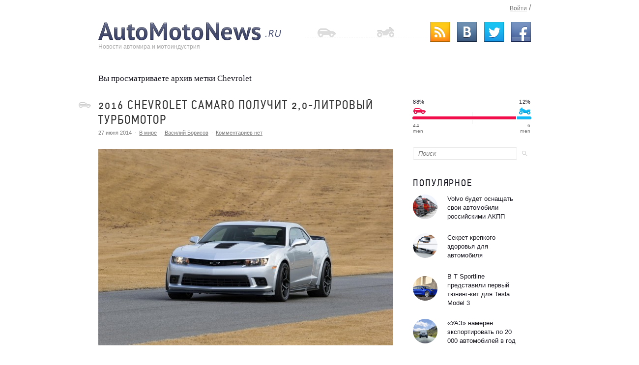

--- FILE ---
content_type: text/html; charset=UTF-8
request_url: https://www.automotonews.ru/tag/chevrolet/page/5
body_size: 22803
content:
<!DOCTYPE html>
<html xmlns="http://www.w3.org/1999/xhtml">

<head profile="http://gmpg.org/xfn/11">

   <meta name="google-site-verification" content="K1NTTH0y8wGZvKmb0wCKj8SJhxrInaBYh5dNCicOv1Y" />
   <meta http-equiv="Content-Type" content="text/html; charset=UTF-8" />

   <title>Chevrolet Страница 5</title>

   <link rel="icon" href="http://www.automotonews.ru/favicon.ico" type="image/x-icon">
   <link rel="shortcut icon" href="http://www.automotonews.ru/favicon.ico" type="image/x-icon">
   <link rel="stylesheet" href="https://www.automotonews.ru/wp-content/themes/automotonews-by-101media/style.css" type="text/css" media="screen" />
   <link rel="alternate" type="application/rss+xml" title="AutoMotoNews.ru &#8212; Новости мира авто и мото индустрия. RSS Feed" href="https://www.automotonews.ru/feed" />
   <link rel="pingback" href="https://www.automotonews.ru/xmlrpc.php" />

   <script type="text/javascript" src="http://vkontakte.ru/js/api/share.js?10" charset="utf-8"></script>
   <script type="text/javascript" src="//vk.com/js/api/openapi.js?62"></script>
   <script type="text/javascript" src="https://apis.google.com/js/plusone.js">{lang: 'ru'}</script>

		<!-- All in One SEO 4.9.2 - aioseo.com -->
	<meta name="description" content="Страница 5" />
	<meta name="robots" content="noindex, nofollow, max-image-preview:large" />
	<link rel="canonical" href="https://www.automotonews.ru/tag/chevrolet" />
	<link rel="prev" href="https://www.automotonews.ru/tag/chevrolet/page/4" />
	<link rel="next" href="https://www.automotonews.ru/tag/chevrolet/page/6" />
	<meta name="generator" content="All in One SEO (AIOSEO) 4.9.2" />
		<script type="application/ld+json" class="aioseo-schema">
			{"@context":"https:\/\/schema.org","@graph":[{"@type":"BreadcrumbList","@id":"https:\/\/www.automotonews.ru\/tag\/chevrolet\/page\/5#breadcrumblist","itemListElement":[{"@type":"ListItem","@id":"https:\/\/www.automotonews.ru#listItem","position":1,"name":"Home","item":"https:\/\/www.automotonews.ru"},{"@type":"ListItem","@id":"https:\/\/www.automotonews.ru\/tag\/chevrolet#listItem","position":3,"name":"Chevrolet","item":"https:\/\/www.automotonews.ru\/tag\/chevrolet","nextItem":{"@type":"ListItem","@id":"https:\/\/www.automotonews.ru\/tag\/chevrolet\/page\/5#listItem","name":"\u0421\u0442\u0440\u0430\u043d\u0438\u0446\u0430 5"}},{"@type":"ListItem","@id":"https:\/\/www.automotonews.ru\/tag\/chevrolet\/page\/5#listItem","position":4,"name":"\u0421\u0442\u0440\u0430\u043d\u0438\u0446\u0430 5","previousItem":{"@type":"ListItem","@id":"https:\/\/www.automotonews.ru\/tag\/chevrolet#listItem","name":"Chevrolet"}}]},{"@type":"CollectionPage","@id":"https:\/\/www.automotonews.ru\/tag\/chevrolet\/page\/5#collectionpage","url":"https:\/\/www.automotonews.ru\/tag\/chevrolet\/page\/5","name":"Chevrolet \u0421\u0442\u0440\u0430\u043d\u0438\u0446\u0430 5","description":"\u0421\u0442\u0440\u0430\u043d\u0438\u0446\u0430 5","inLanguage":"ru-RU","isPartOf":{"@id":"https:\/\/www.automotonews.ru\/#website"},"breadcrumb":{"@id":"https:\/\/www.automotonews.ru\/tag\/chevrolet\/page\/5#breadcrumblist"}},{"@type":"Organization","@id":"https:\/\/www.automotonews.ru\/#organization","name":"AutoMotoNews.ru - \u041d\u043e\u0432\u043e\u0441\u0442\u0438 \u043c\u0438\u0440\u0430 \u0430\u0432\u0442\u043e \u0438 \u043c\u043e\u0442\u043e \u0438\u043d\u0434\u0443\u0441\u0442\u0440\u0438\u044f.","description":"AutoMotoNews.ru - \u041d\u043e\u0432\u043e\u0441\u0442\u0438 \u043c\u0438\u0440\u0430 \u0430\u0432\u0442\u043e \u0438 \u043c\u043e\u0442\u043e \u0438\u043d\u0434\u0443\u0441\u0442\u0440\u0438\u044f.","url":"https:\/\/www.automotonews.ru\/"},{"@type":"WebSite","@id":"https:\/\/www.automotonews.ru\/#website","url":"https:\/\/www.automotonews.ru\/","name":"AutoMotoNews.ru - \u041d\u043e\u0432\u043e\u0441\u0442\u0438 \u043c\u0438\u0440\u0430 \u0430\u0432\u0442\u043e \u0438 \u043c\u043e\u0442\u043e \u0438\u043d\u0434\u0443\u0441\u0442\u0440\u0438\u044f.","description":"AutoMotoNews.ru - \u041d\u043e\u0432\u043e\u0441\u0442\u0438 \u043c\u0438\u0440\u0430 \u0430\u0432\u0442\u043e \u0438 \u043c\u043e\u0442\u043e \u0438\u043d\u0434\u0443\u0441\u0442\u0440\u0438\u044f.","inLanguage":"ru-RU","publisher":{"@id":"https:\/\/www.automotonews.ru\/#organization"}}]}
		</script>
		<!-- All in One SEO -->

<link rel="alternate" type="application/rss+xml" title="AutoMotoNews.ru - Новости мира авто и мото индустрия. &raquo; Лента метки Chevrolet" href="https://www.automotonews.ru/tag/chevrolet/feed" />
<style id='wp-img-auto-sizes-contain-inline-css' type='text/css'>
img:is([sizes=auto i],[sizes^="auto," i]){contain-intrinsic-size:3000px 1500px}
/*# sourceURL=wp-img-auto-sizes-contain-inline-css */
</style>
<style id='wp-emoji-styles-inline-css' type='text/css'>

	img.wp-smiley, img.emoji {
		display: inline !important;
		border: none !important;
		box-shadow: none !important;
		height: 1em !important;
		width: 1em !important;
		margin: 0 0.07em !important;
		vertical-align: -0.1em !important;
		background: none !important;
		padding: 0 !important;
	}
/*# sourceURL=wp-emoji-styles-inline-css */
</style>
<style id='wp-block-library-inline-css' type='text/css'>
:root{--wp-block-synced-color:#7a00df;--wp-block-synced-color--rgb:122,0,223;--wp-bound-block-color:var(--wp-block-synced-color);--wp-editor-canvas-background:#ddd;--wp-admin-theme-color:#007cba;--wp-admin-theme-color--rgb:0,124,186;--wp-admin-theme-color-darker-10:#006ba1;--wp-admin-theme-color-darker-10--rgb:0,107,160.5;--wp-admin-theme-color-darker-20:#005a87;--wp-admin-theme-color-darker-20--rgb:0,90,135;--wp-admin-border-width-focus:2px}@media (min-resolution:192dpi){:root{--wp-admin-border-width-focus:1.5px}}.wp-element-button{cursor:pointer}:root .has-very-light-gray-background-color{background-color:#eee}:root .has-very-dark-gray-background-color{background-color:#313131}:root .has-very-light-gray-color{color:#eee}:root .has-very-dark-gray-color{color:#313131}:root .has-vivid-green-cyan-to-vivid-cyan-blue-gradient-background{background:linear-gradient(135deg,#00d084,#0693e3)}:root .has-purple-crush-gradient-background{background:linear-gradient(135deg,#34e2e4,#4721fb 50%,#ab1dfe)}:root .has-hazy-dawn-gradient-background{background:linear-gradient(135deg,#faaca8,#dad0ec)}:root .has-subdued-olive-gradient-background{background:linear-gradient(135deg,#fafae1,#67a671)}:root .has-atomic-cream-gradient-background{background:linear-gradient(135deg,#fdd79a,#004a59)}:root .has-nightshade-gradient-background{background:linear-gradient(135deg,#330968,#31cdcf)}:root .has-midnight-gradient-background{background:linear-gradient(135deg,#020381,#2874fc)}:root{--wp--preset--font-size--normal:16px;--wp--preset--font-size--huge:42px}.has-regular-font-size{font-size:1em}.has-larger-font-size{font-size:2.625em}.has-normal-font-size{font-size:var(--wp--preset--font-size--normal)}.has-huge-font-size{font-size:var(--wp--preset--font-size--huge)}.has-text-align-center{text-align:center}.has-text-align-left{text-align:left}.has-text-align-right{text-align:right}.has-fit-text{white-space:nowrap!important}#end-resizable-editor-section{display:none}.aligncenter{clear:both}.items-justified-left{justify-content:flex-start}.items-justified-center{justify-content:center}.items-justified-right{justify-content:flex-end}.items-justified-space-between{justify-content:space-between}.screen-reader-text{border:0;clip-path:inset(50%);height:1px;margin:-1px;overflow:hidden;padding:0;position:absolute;width:1px;word-wrap:normal!important}.screen-reader-text:focus{background-color:#ddd;clip-path:none;color:#444;display:block;font-size:1em;height:auto;left:5px;line-height:normal;padding:15px 23px 14px;text-decoration:none;top:5px;width:auto;z-index:100000}html :where(.has-border-color){border-style:solid}html :where([style*=border-top-color]){border-top-style:solid}html :where([style*=border-right-color]){border-right-style:solid}html :where([style*=border-bottom-color]){border-bottom-style:solid}html :where([style*=border-left-color]){border-left-style:solid}html :where([style*=border-width]){border-style:solid}html :where([style*=border-top-width]){border-top-style:solid}html :where([style*=border-right-width]){border-right-style:solid}html :where([style*=border-bottom-width]){border-bottom-style:solid}html :where([style*=border-left-width]){border-left-style:solid}html :where(img[class*=wp-image-]){height:auto;max-width:100%}:where(figure){margin:0 0 1em}html :where(.is-position-sticky){--wp-admin--admin-bar--position-offset:var(--wp-admin--admin-bar--height,0px)}@media screen and (max-width:600px){html :where(.is-position-sticky){--wp-admin--admin-bar--position-offset:0px}}

/*# sourceURL=wp-block-library-inline-css */
</style><style id='global-styles-inline-css' type='text/css'>
:root{--wp--preset--aspect-ratio--square: 1;--wp--preset--aspect-ratio--4-3: 4/3;--wp--preset--aspect-ratio--3-4: 3/4;--wp--preset--aspect-ratio--3-2: 3/2;--wp--preset--aspect-ratio--2-3: 2/3;--wp--preset--aspect-ratio--16-9: 16/9;--wp--preset--aspect-ratio--9-16: 9/16;--wp--preset--color--black: #000000;--wp--preset--color--cyan-bluish-gray: #abb8c3;--wp--preset--color--white: #ffffff;--wp--preset--color--pale-pink: #f78da7;--wp--preset--color--vivid-red: #cf2e2e;--wp--preset--color--luminous-vivid-orange: #ff6900;--wp--preset--color--luminous-vivid-amber: #fcb900;--wp--preset--color--light-green-cyan: #7bdcb5;--wp--preset--color--vivid-green-cyan: #00d084;--wp--preset--color--pale-cyan-blue: #8ed1fc;--wp--preset--color--vivid-cyan-blue: #0693e3;--wp--preset--color--vivid-purple: #9b51e0;--wp--preset--gradient--vivid-cyan-blue-to-vivid-purple: linear-gradient(135deg,rgb(6,147,227) 0%,rgb(155,81,224) 100%);--wp--preset--gradient--light-green-cyan-to-vivid-green-cyan: linear-gradient(135deg,rgb(122,220,180) 0%,rgb(0,208,130) 100%);--wp--preset--gradient--luminous-vivid-amber-to-luminous-vivid-orange: linear-gradient(135deg,rgb(252,185,0) 0%,rgb(255,105,0) 100%);--wp--preset--gradient--luminous-vivid-orange-to-vivid-red: linear-gradient(135deg,rgb(255,105,0) 0%,rgb(207,46,46) 100%);--wp--preset--gradient--very-light-gray-to-cyan-bluish-gray: linear-gradient(135deg,rgb(238,238,238) 0%,rgb(169,184,195) 100%);--wp--preset--gradient--cool-to-warm-spectrum: linear-gradient(135deg,rgb(74,234,220) 0%,rgb(151,120,209) 20%,rgb(207,42,186) 40%,rgb(238,44,130) 60%,rgb(251,105,98) 80%,rgb(254,248,76) 100%);--wp--preset--gradient--blush-light-purple: linear-gradient(135deg,rgb(255,206,236) 0%,rgb(152,150,240) 100%);--wp--preset--gradient--blush-bordeaux: linear-gradient(135deg,rgb(254,205,165) 0%,rgb(254,45,45) 50%,rgb(107,0,62) 100%);--wp--preset--gradient--luminous-dusk: linear-gradient(135deg,rgb(255,203,112) 0%,rgb(199,81,192) 50%,rgb(65,88,208) 100%);--wp--preset--gradient--pale-ocean: linear-gradient(135deg,rgb(255,245,203) 0%,rgb(182,227,212) 50%,rgb(51,167,181) 100%);--wp--preset--gradient--electric-grass: linear-gradient(135deg,rgb(202,248,128) 0%,rgb(113,206,126) 100%);--wp--preset--gradient--midnight: linear-gradient(135deg,rgb(2,3,129) 0%,rgb(40,116,252) 100%);--wp--preset--font-size--small: 13px;--wp--preset--font-size--medium: 20px;--wp--preset--font-size--large: 36px;--wp--preset--font-size--x-large: 42px;--wp--preset--spacing--20: 0.44rem;--wp--preset--spacing--30: 0.67rem;--wp--preset--spacing--40: 1rem;--wp--preset--spacing--50: 1.5rem;--wp--preset--spacing--60: 2.25rem;--wp--preset--spacing--70: 3.38rem;--wp--preset--spacing--80: 5.06rem;--wp--preset--shadow--natural: 6px 6px 9px rgba(0, 0, 0, 0.2);--wp--preset--shadow--deep: 12px 12px 50px rgba(0, 0, 0, 0.4);--wp--preset--shadow--sharp: 6px 6px 0px rgba(0, 0, 0, 0.2);--wp--preset--shadow--outlined: 6px 6px 0px -3px rgb(255, 255, 255), 6px 6px rgb(0, 0, 0);--wp--preset--shadow--crisp: 6px 6px 0px rgb(0, 0, 0);}:where(.is-layout-flex){gap: 0.5em;}:where(.is-layout-grid){gap: 0.5em;}body .is-layout-flex{display: flex;}.is-layout-flex{flex-wrap: wrap;align-items: center;}.is-layout-flex > :is(*, div){margin: 0;}body .is-layout-grid{display: grid;}.is-layout-grid > :is(*, div){margin: 0;}:where(.wp-block-columns.is-layout-flex){gap: 2em;}:where(.wp-block-columns.is-layout-grid){gap: 2em;}:where(.wp-block-post-template.is-layout-flex){gap: 1.25em;}:where(.wp-block-post-template.is-layout-grid){gap: 1.25em;}.has-black-color{color: var(--wp--preset--color--black) !important;}.has-cyan-bluish-gray-color{color: var(--wp--preset--color--cyan-bluish-gray) !important;}.has-white-color{color: var(--wp--preset--color--white) !important;}.has-pale-pink-color{color: var(--wp--preset--color--pale-pink) !important;}.has-vivid-red-color{color: var(--wp--preset--color--vivid-red) !important;}.has-luminous-vivid-orange-color{color: var(--wp--preset--color--luminous-vivid-orange) !important;}.has-luminous-vivid-amber-color{color: var(--wp--preset--color--luminous-vivid-amber) !important;}.has-light-green-cyan-color{color: var(--wp--preset--color--light-green-cyan) !important;}.has-vivid-green-cyan-color{color: var(--wp--preset--color--vivid-green-cyan) !important;}.has-pale-cyan-blue-color{color: var(--wp--preset--color--pale-cyan-blue) !important;}.has-vivid-cyan-blue-color{color: var(--wp--preset--color--vivid-cyan-blue) !important;}.has-vivid-purple-color{color: var(--wp--preset--color--vivid-purple) !important;}.has-black-background-color{background-color: var(--wp--preset--color--black) !important;}.has-cyan-bluish-gray-background-color{background-color: var(--wp--preset--color--cyan-bluish-gray) !important;}.has-white-background-color{background-color: var(--wp--preset--color--white) !important;}.has-pale-pink-background-color{background-color: var(--wp--preset--color--pale-pink) !important;}.has-vivid-red-background-color{background-color: var(--wp--preset--color--vivid-red) !important;}.has-luminous-vivid-orange-background-color{background-color: var(--wp--preset--color--luminous-vivid-orange) !important;}.has-luminous-vivid-amber-background-color{background-color: var(--wp--preset--color--luminous-vivid-amber) !important;}.has-light-green-cyan-background-color{background-color: var(--wp--preset--color--light-green-cyan) !important;}.has-vivid-green-cyan-background-color{background-color: var(--wp--preset--color--vivid-green-cyan) !important;}.has-pale-cyan-blue-background-color{background-color: var(--wp--preset--color--pale-cyan-blue) !important;}.has-vivid-cyan-blue-background-color{background-color: var(--wp--preset--color--vivid-cyan-blue) !important;}.has-vivid-purple-background-color{background-color: var(--wp--preset--color--vivid-purple) !important;}.has-black-border-color{border-color: var(--wp--preset--color--black) !important;}.has-cyan-bluish-gray-border-color{border-color: var(--wp--preset--color--cyan-bluish-gray) !important;}.has-white-border-color{border-color: var(--wp--preset--color--white) !important;}.has-pale-pink-border-color{border-color: var(--wp--preset--color--pale-pink) !important;}.has-vivid-red-border-color{border-color: var(--wp--preset--color--vivid-red) !important;}.has-luminous-vivid-orange-border-color{border-color: var(--wp--preset--color--luminous-vivid-orange) !important;}.has-luminous-vivid-amber-border-color{border-color: var(--wp--preset--color--luminous-vivid-amber) !important;}.has-light-green-cyan-border-color{border-color: var(--wp--preset--color--light-green-cyan) !important;}.has-vivid-green-cyan-border-color{border-color: var(--wp--preset--color--vivid-green-cyan) !important;}.has-pale-cyan-blue-border-color{border-color: var(--wp--preset--color--pale-cyan-blue) !important;}.has-vivid-cyan-blue-border-color{border-color: var(--wp--preset--color--vivid-cyan-blue) !important;}.has-vivid-purple-border-color{border-color: var(--wp--preset--color--vivid-purple) !important;}.has-vivid-cyan-blue-to-vivid-purple-gradient-background{background: var(--wp--preset--gradient--vivid-cyan-blue-to-vivid-purple) !important;}.has-light-green-cyan-to-vivid-green-cyan-gradient-background{background: var(--wp--preset--gradient--light-green-cyan-to-vivid-green-cyan) !important;}.has-luminous-vivid-amber-to-luminous-vivid-orange-gradient-background{background: var(--wp--preset--gradient--luminous-vivid-amber-to-luminous-vivid-orange) !important;}.has-luminous-vivid-orange-to-vivid-red-gradient-background{background: var(--wp--preset--gradient--luminous-vivid-orange-to-vivid-red) !important;}.has-very-light-gray-to-cyan-bluish-gray-gradient-background{background: var(--wp--preset--gradient--very-light-gray-to-cyan-bluish-gray) !important;}.has-cool-to-warm-spectrum-gradient-background{background: var(--wp--preset--gradient--cool-to-warm-spectrum) !important;}.has-blush-light-purple-gradient-background{background: var(--wp--preset--gradient--blush-light-purple) !important;}.has-blush-bordeaux-gradient-background{background: var(--wp--preset--gradient--blush-bordeaux) !important;}.has-luminous-dusk-gradient-background{background: var(--wp--preset--gradient--luminous-dusk) !important;}.has-pale-ocean-gradient-background{background: var(--wp--preset--gradient--pale-ocean) !important;}.has-electric-grass-gradient-background{background: var(--wp--preset--gradient--electric-grass) !important;}.has-midnight-gradient-background{background: var(--wp--preset--gradient--midnight) !important;}.has-small-font-size{font-size: var(--wp--preset--font-size--small) !important;}.has-medium-font-size{font-size: var(--wp--preset--font-size--medium) !important;}.has-large-font-size{font-size: var(--wp--preset--font-size--large) !important;}.has-x-large-font-size{font-size: var(--wp--preset--font-size--x-large) !important;}
/*# sourceURL=global-styles-inline-css */
</style>

<style id='classic-theme-styles-inline-css' type='text/css'>
/*! This file is auto-generated */
.wp-block-button__link{color:#fff;background-color:#32373c;border-radius:9999px;box-shadow:none;text-decoration:none;padding:calc(.667em + 2px) calc(1.333em + 2px);font-size:1.125em}.wp-block-file__button{background:#32373c;color:#fff;text-decoration:none}
/*# sourceURL=/wp-includes/css/classic-themes.min.css */
</style>
<link rel="https://api.w.org/" href="https://www.automotonews.ru/wp-json/" /><link rel="alternate" title="JSON" type="application/json" href="https://www.automotonews.ru/wp-json/wp/v2/tags/17" /><link rel="EditURI" type="application/rsd+xml" title="RSD" href="https://www.automotonews.ru/xmlrpc.php?rsd" />
  <script type="text/javascript" src="https://www.automotonews.ru/wp-content/themes/automotonews-by-101media/js/jquery-ui-1.9.1.custom.js" charset="utf-8"></script>
  <script type="text/javascript" src="https://www.automotonews.ru/wp-content/themes/automotonews-by-101media/js/auth.js" charset="utf-8"></script>
  <script type="text/javascript" src="https://www.automotonews.ru/wp-content/themes/automotonews-by-101media/js/comments.js" charset="utf-8"></script>
  <script type='text/javascript' src='http://adv.appleinsider.ru/www/delivery/spcjs.php?id=2&amp;block=1&amp;target=_blank'></script>  

</head>

<body>

<div id=ad_left>
<noindex>
  <center>



  </center>
</noindex></div>
<div id=ad_right>
<noindex>
  <center>



  </center>
</noindex></div>

  <!-- Шапка -->
  <div class="header">
    <div class="logo">
      <a href="http://www.automotonews.ru"><img src="https://www.automotonews.ru/wp-content/themes/automotonews-by-101media/img/logo.png" alt="AutoMotoNews.ru" /></a>
      <p>Новости автомира и мотоиндустрия</p>
    </div>
    <ul class="user">
      <li><a href="https://www.automotonews.ru/wp-login.php?redirect_to=%2Ftag%2Fchevrolet%2Fpage%2F5">Войти</a></li>
      <li></li>
    </ul>
    <ul class="social">
      <li><a href="http://feeds.feedburner.com/automotonews_ru" class="rss" rel="nofollow" target="_blank"><span>RSS</span></a></li>
      <li><a href="http://vk.com/automotonews_ru" class="vk" rel="nofollow" target="_blank"><span>VK</span></a></li>
      <li><a href="http://twitter.com/automotonews_ru" class="twitter" rel="nofollow" target="_blank"><span>Twitter</span></a></li>
      <li><a href="http://www.facebook.com/AutoMotoNews.ru" class="facebook" rel="nofollow" target="_blank"><span>Facebook</span></a></li>
    </ul>
  </div>

  <!-- Контент -->
  <div class="section" id="contents">
   <div class="opisanie">
   <p>Вы просматриваете архив метки Chevrolet</p>
	<p></p>
</div>
     <!-- Контент -->
  <div class="section" id="main-column">
    
      <div class="article" id="post-103960">
        <h2 class="post-type-car"><a href="https://www.automotonews.ru/news/2016-chevrolet-camaro-poluchit-20-litrovyj-turbomotor.html"rel="bookmark" title="2016 Chevrolet Camaro получит 2,0-литровый турбомотор">2016 Chevrolet Camaro получит 2,0-литровый турбомотор</a></h2>
        <div class="tech-info">
                    <span class="date">27 июня 2014</span>
          <span><a href="https://www.automotonews.ru/news" rel="category tag">В мире</a></span>
          <span class="author"><a rel="nofollow" title="Записи Василий Борисов" href="https://www.automotonews.ru/author/ideasinhearing">Василий Борисов</a></span>
          <span><a href="https://www.automotonews.ru/news/2016-chevrolet-camaro-poluchit-20-litrovyj-turbomotor.html#comments" rel="nofollow">Комментариев нет</a></span>
        </div>
        <div class="text"><p align="center"><img fetchpriority="high" decoding="async" title="2014 Chevrolet Camaro" src="http://www.automotonews.ru/wp-content/uploads/2014/06/12681698631363491448.jpg" alt="2016 Chevrolet Camaro" width="600" height="400" class="aligncenter size-full wp-image-103961" /></p>
<p>Компания <strong>Chevrolet</strong> недавно подтвердила, что <strong> Camaro</strong>   2015 модельного года окажется последним в пятом поколении. Это значит, что в ближайшие пару  мускулкар значительно преобразится.</p>
<p> <a href="https://www.automotonews.ru/news/2016-chevrolet-camaro-poluchit-20-litrovyj-turbomotor.html#more-103960" rel="nofollow" class="more-link">Читать далее</a></p>
</div>
      </div>
      <div class="article" id="post-103817">
        <h2 class="post-type-car"><a href="https://www.automotonews.ru/news/foto-salona-novogo-chevrolet-cruze.html"rel="bookmark" title="Фото салона нового Chevrolet Cruze">Фото салона нового Chevrolet Cruze</a></h2>
        <div class="tech-info">
                    <span class="date">24 июня 2014</span>
          <span><a href="https://www.automotonews.ru/news" rel="category tag">В мире</a></span>
          <span class="author"><a rel="nofollow" title="Записи Василий Борисов" href="https://www.automotonews.ru/author/ideasinhearing">Василий Борисов</a></span>
          <span><a href="https://www.automotonews.ru/news/foto-salona-novogo-chevrolet-cruze.html#comments" rel="nofollow">Комментариев нет</a></span>
        </div>
        <div class="text"><p align="center"><img decoding="async" title="салон Chevrolet Cruze  2015/2016" src="http://www.automotonews.ru/wp-content/uploads/2014/06/1286257468487207537.jpg" alt="салон Chevrolet Cruze  2015/2016" width="600" height="349" class="aligncenter size-full wp-image-103823" /></p>
<p>Без лишнего шума <strong>Chevrolet</strong> выпустила изображения салона  нового <strong>2015/2016 Chevrolet Cruze</strong>, который недавно был представлен в рамках выставки Auto China. Выглядит он намного интересней и более высоким по классу, чем на текущей модели.</p>
<p> <a href="https://www.automotonews.ru/news/foto-salona-novogo-chevrolet-cruze.html#more-103817" rel="nofollow" class="more-link">Читать далее</a></p>
</div>
      </div>
      <div class="article" id="post-103227">
        <h2 class="post-type-car"><a href="https://www.automotonews.ru/supercars/2015-chevrolet-corvette-z06-samyj-moshhnyj-avtomobil-gm.html"rel="bookmark" title="2015 Chevrolet Corvette Z06: Самый мощный автомобиль GM">2015 Chevrolet Corvette Z06: Самый мощный автомобиль GM</a></h2>
        <div class="tech-info">
                    <span class="date">6 июня 2014</span>
          <span><a href="https://www.automotonews.ru/supercars" rel="category tag">Суперкары</a></span>
          <span class="author"><a rel="nofollow" title="Записи Василий Борисов" href="https://www.automotonews.ru/author/ideasinhearing">Василий Борисов</a></span>
          <span><a href="https://www.automotonews.ru/supercars/2015-chevrolet-corvette-z06-samyj-moshhnyj-avtomobil-gm.html#comments" rel="nofollow">Комментариев нет</a></span>
        </div>
        <div class="text"><p align="center"><img decoding="async" title="2015 Chevrolet Corvette Z06" src="http://www.automotonews.ru/wp-content/uploads/2014/06/2015-Chevrolet-CorvetteZ06-Convertible-0.jpg" alt="2015 Chevrolet Corvette Z06" width="600" height="324" class="aligncenter size-full wp-image-103229" /></p>
<p><strong>2015 Chevrolet Corvette Z06</strong> официально получил звание самого мощного автомобиля  General Motors за всю историю бренда.  За это можно благодарить 6,2-литровый двигатель LT4  V8 с наддувом.</p>
<p>  <a href="https://www.automotonews.ru/supercars/2015-chevrolet-corvette-z06-samyj-moshhnyj-avtomobil-gm.html#more-103227" rel="nofollow" class="more-link">Читать далее</a></p>
</div>
      </div>
      <div class="article" id="post-102425">
        <h2 class="post-type-car"><a href="https://www.automotonews.ru/news/chevrolet-pokazala-podtyanutyj-aveo.html"rel="bookmark" title="Chevrolet  показала &#171;подтянутый&#187; Aveo">Chevrolet  показала &#171;подтянутый&#187; Aveo</a></h2>
        <div class="tech-info">
                    <span class="date">19 мая 2014</span>
          <span><a href="https://www.automotonews.ru/news" rel="category tag">В мире</a></span>
          <span class="author"><a rel="nofollow" title="Записи Василий Борисов" href="https://www.automotonews.ru/author/ideasinhearing">Василий Борисов</a></span>
          <span><a href="https://www.automotonews.ru/news/chevrolet-pokazala-podtyanutyj-aveo.html#comments" rel="nofollow">Комментариев нет</a></span>
        </div>
        <div class="text"><p align="center"><img loading="lazy" decoding="async" title="Chevrolet Aveo" src="http://www.automotonews.ru/wp-content/uploads/2014/05/2037527164386469868.jpg" alt="Chevrolet Aveo" width="600" height="400" class="aligncenter size-full wp-image-102429" /></p>
<p>Компания <strong>Chevrolet</strong> опубликовала изображения   обновленной версии седана и хетчбека <strong>Aveo</strong>, который будет продаваться в Китае. Скорее всего,  европейская версия модели и американский собрат Sonic получат такой же набор опций к концу года.  </p>
<p> <a href="https://www.automotonews.ru/news/chevrolet-pokazala-podtyanutyj-aveo.html#more-102425" rel="nofollow" class="more-link">Читать далее</a></p>
</div>
      </div>
      <div class="article" id="post-101935">
        <h2 class="post-type-car"><a href="https://www.automotonews.ru/autosport/wtcc-gran-pri-vengrii.html"rel="bookmark" title="#WTCC: гран-при Венгрии">#WTCC: гран-при Венгрии</a></h2>
        <div class="tech-info">
                    <span class="date">5 мая 2014</span>
          <span><a href="https://www.automotonews.ru/autosport" rel="category tag">Автоспорт</a></span>
          <span class="author"><a rel="nofollow" title="Записи Татьяна Кочеткова" href="https://www.automotonews.ru/author/sorellina">Татьяна Кочеткова</a></span>
          <span><a href="https://www.automotonews.ru/autosport/wtcc-gran-pri-vengrii.html#comments" rel="nofollow">Комментариев нет</a></span>
        </div>
        <div class="text"><p align="center"><img loading="lazy" decoding="async" title="WTCC Hungary" src="http://www.automotonews.ru/wp-content/uploads/2014/05/WTCC_Hungary.jpg" alt="WTCC Hungary" width="600" height="400" class="aligncenter size-full wp-image-101944" /></p>
<p>Медленные и узкие прямые трассы Хунгарорнинг позволили соперникам бросить вызов Citroen. Если в первом заезде Иван Мюллер и Хосе Мария Лопес уверенно записали на свой счет первое и второе места, то во второй гонке им не удалось подняться выше шестой позиции. А победителем второй гонки стал Джанни Морбиделли за рулем Chevrolet.</p>
<p> <a href="https://www.automotonews.ru/autosport/wtcc-gran-pri-vengrii.html#more-101935" rel="nofollow" class="more-link">Читать далее</a></p>
</div>
      </div>
      <div class="article" id="post-101918">
        <h2 class="post-type-car"><a href="https://www.automotonews.ru/news/tyunery-snova-vspomnili-o-chevrolet-corvette-stingray.html"rel="bookmark" title="Тюнеры снова вспомнили о Chevrolet Corvette Stingray">Тюнеры снова вспомнили о Chevrolet Corvette Stingray</a></h2>
        <div class="tech-info">
                    <span class="date">3 мая 2014</span>
          <span><a href="https://www.automotonews.ru/news" rel="category tag">В мире</a></span>
          <span class="author"><a rel="nofollow" title="Записи Василий Борисов" href="https://www.automotonews.ru/author/ideasinhearing">Василий Борисов</a></span>
          <span><a href="https://www.automotonews.ru/news/tyunery-snova-vspomnili-o-chevrolet-corvette-stingray.html#comments" rel="nofollow">Комментариев нет</a></span>
        </div>
        <div class="text"><p align="center"><img loading="lazy" decoding="async" title="2014 Chevrolet Corvette Stingray" src="http://www.automotonews.ru/wp-content/uploads/2014/05/290218222574808714.jpg" alt="2014 Chevrolet Corvette Stingray" width="600" height="420" class="aligncenter size-full wp-image-101922" /></p>
<p>Компания <strong>Callaway</strong>  представила пакет, который увеличивает мощность спорткара 2<strong>014 Chevrolet Corvette Stingray</strong>.  Тюнеры и ранее предлагали варианты улучшить этот автомобиль, но теперь их арсенале есть нагнетатель Eaton, позволяющий увеличить мощность до 620 л.с.</p>
<p> <a href="https://www.automotonews.ru/news/tyunery-snova-vspomnili-o-chevrolet-corvette-stingray.html#more-101918" rel="nofollow" class="more-link">Читать далее</a></p>
</div>
      </div>
      <div class="article" id="post-101873">
        <h2 class="post-type-car"><a href="https://www.automotonews.ru/tuning/hennessey-udvoili-moshhnost-chevrolet-ss.html"rel="bookmark" title="Hennessey  удвоили мощность Chevrolet  SS">Hennessey  удвоили мощность Chevrolet  SS</a></h2>
        <div class="tech-info">
                    <span class="date">1 мая 2014</span>
          <span><a href="https://www.automotonews.ru/tuning" rel="category tag">Тюнинг</a></span>
          <span class="author"><a rel="nofollow" title="Записи Василий Борисов" href="https://www.automotonews.ru/author/ideasinhearing">Василий Борисов</a></span>
          <span><a href="https://www.automotonews.ru/tuning/hennessey-udvoili-moshhnost-chevrolet-ss.html#comments" rel="nofollow">Комментариев нет</a></span>
        </div>
        <div class="text"><p align="center"><img loading="lazy" decoding="async" title="Chevrolet  SS" src="http://www.automotonews.ru/wp-content/uploads/2014/05/15713386161708404648.jpg" alt="Chevrolet  SS" width="600" height="399" class="aligncenter size-full wp-image-101874" /></p>
<p>Американские тюнеры <strong>Hennessey</strong>  известны на весь мир благодаря тому, что создают очень мощные и быстрые версии и без того впечатляющих автомобилей. Очередным таким творением стал пакет HPE1000 для <strong>Chevrolet  SS</strong>.</p>
<p> <a href="https://www.automotonews.ru/tuning/hennessey-udvoili-moshhnost-chevrolet-ss.html#more-101873" rel="nofollow" class="more-link">Читать далее</a></p>
</div>
      </div>
      <div class="article" id="post-101835">
        <h2 class="post-type-car"><a href="https://www.automotonews.ru/supercars/supervettes-raskryla-pervye-detali-superkara-sv7.html"rel="bookmark" title="Supervettes раскрыла первые детали суперкара SV7">Supervettes раскрыла первые детали суперкара SV7</a></h2>
        <div class="tech-info">
                    <span class="date">30 апреля 2014</span>
          <span><a href="https://www.automotonews.ru/supercars" rel="category tag">Суперкары</a></span>
          <span class="author"><a rel="nofollow" title="Записи Василий Борисов" href="https://www.automotonews.ru/author/ideasinhearing">Василий Борисов</a></span>
          <span><a href="https://www.automotonews.ru/supercars/supervettes-raskryla-pervye-detali-superkara-sv7.html#comments" rel="nofollow">Комментариев нет</a></span>
        </div>
        <div class="text"><p align="center"><img loading="lazy" decoding="async" title="Supervettes SV7" src="http://www.automotonews.ru/wp-content/uploads/2014/04/5173182781104149756.jpg" alt="Supervettes SV7" width="600" height="240" class="aligncenter size-full wp-image-101839" /></p>
<p>Весьма  загадочный  суперкар <strong>Supervettes SV7</strong> должен поступить в продажу осенью этого года. Он будет базироваться  Corvette Stingray, но несмотря на это получит много индивидуальных решений.</p>
<p> <a href="https://www.automotonews.ru/supercars/supervettes-raskryla-pervye-detali-superkara-sv7.html#more-101835" rel="nofollow" class="more-link">Читать далее</a></p>
</div>
      </div>
      <div class="article" id="post-101350">
        <h2 class="post-type-car"><a href="https://www.automotonews.ru/news/2016-chevrolet-cruze-zhivye-foto-osnovnye-xarakteristiki.html"rel="bookmark" title="2016 Chevrolet Cruze: Живые фото, основные характеристики">2016 Chevrolet Cruze: Живые фото, основные характеристики</a></h2>
        <div class="tech-info">
                    <span class="date">21 апреля 2014</span>
          <span><a href="https://www.automotonews.ru/news" rel="category tag">В мире</a></span>
          <span class="author"><a rel="nofollow" title="Записи Василий Борисов" href="https://www.automotonews.ru/author/ideasinhearing">Василий Борисов</a></span>
          <span><a href="https://www.automotonews.ru/news/2016-chevrolet-cruze-zhivye-foto-osnovnye-xarakteristiki.html#comments" rel="nofollow">Комментариев нет</a></span>
        </div>
        <div class="text"><p align="center"><img loading="lazy" decoding="async" title="2016 Chevrolet Cruze" src="http://www.automotonews.ru/wp-content/uploads/2014/04/Chevrolet-Cruze-2015-65.jpg" alt="2016 Chevrolet Cruze" width="600" height="400" class="aligncenter size-full wp-image-101369" /></p>
<p>Одной из самых интересных новинок автосалоне в Пекине, конечно, является следующее поколение <strong>Chevrolet Cruze</strong>.  Автомобиль использует не только совершенно новую  архитектуру, но и язык дизайна, заметно улучшивший восприятие седана. </p>
<p> <a href="https://www.automotonews.ru/news/2016-chevrolet-cruze-zhivye-foto-osnovnye-xarakteristiki.html#more-101350" rel="nofollow" class="more-link">Читать далее</a></p>
</div>
      </div>
      <div class="article" id="post-101102">
        <h2 class="post-type-car"><a href="https://www.automotonews.ru/news/nyu-jork2014-oficialnyj-debyut-kabrioleta-2015-chevrolet-corvette-z06.html"rel="bookmark" title="#Нью-Йорк2014 | Официальный дебют кабриолета 2015 Chevrolet  Corvette Z06">#Нью-Йорк2014 | Официальный дебют кабриолета 2015 Chevrolet  Corvette Z06</a></h2>
        <div class="tech-info">
                    <span class="date">17 апреля 2014</span>
          <span><a href="https://www.automotonews.ru/news" rel="category tag">В мире</a></span>
          <span class="author"><a rel="nofollow" title="Записи Василий Борисов" href="https://www.automotonews.ru/author/ideasinhearing">Василий Борисов</a></span>
          <span><a href="https://www.automotonews.ru/news/nyu-jork2014-oficialnyj-debyut-kabrioleta-2015-chevrolet-corvette-z06.html#comments" rel="nofollow">Комментариев нет</a></span>
        </div>
        <div class="text"><p align="center"><img loading="lazy" decoding="async" title="2015 Chevrolet  Corvette Z06 кабриолет" src="http://www.automotonews.ru/wp-content/uploads/2014/04/14469854231118450250.jpg" alt="2015 Chevrolet  Corvette Z06 кабриолет" width="600" height="382" class="aligncenter size-full wp-image-101134" /></p>
<p>Кабриолет <strong>2015 Chevrolet Corvette Z06</strong>, о котором <a href="http://www.automotonews.ru/news/samyj-moshhnyj-kabriolet-chevrolet-debyutiruet-18-aprelya.html">мы писали недавно</a>, был официально представлен на автомобильной выставке в Нью-Йорке. Новинка имеет знакомый внешний вид, но отличается складной крышей, которая может открываться или закрываться на скорости до 50 км/ч.</p>
<p> <a href="https://www.automotonews.ru/news/nyu-jork2014-oficialnyj-debyut-kabrioleta-2015-chevrolet-corvette-z06.html#more-101102" rel="nofollow" class="more-link">Читать далее</a></p>
</div>
      </div>
      <div class="article" id="post-100986">
        <h2 class="post-type-car"><a href="https://www.automotonews.ru/aukciony/pervyj-chevrolet-corvette-z06-prines-1-million-dollarov.html"rel="bookmark" title="Первый Chevrolet Corvette Z06  принес 1 миллион долларов">Первый Chevrolet Corvette Z06  принес 1 миллион долларов</a></h2>
        <div class="tech-info">
                    <span class="date">15 апреля 2014</span>
          <span><a href="https://www.automotonews.ru/aukciony" rel="category tag">Аукционы</a></span>
          <span class="author"><a rel="nofollow" title="Записи Василий Борисов" href="https://www.automotonews.ru/author/ideasinhearing">Василий Борисов</a></span>
          <span><a href="https://www.automotonews.ru/aukciony/pervyj-chevrolet-corvette-z06-prines-1-million-dollarov.html#comments" rel="nofollow">Комментариев нет</a></span>
        </div>
        <div class="text"><p align="center"><img loading="lazy" decoding="async" title="Chevrolet Corvette Z06" src="http://www.automotonews.ru/wp-content/uploads/2014/04/1738589983854003738.jpg" alt="Chevrolet Corvette Z06" width="600" height="357" class="aligncenter size-full wp-image-100988" /></p>
<p>Мы уже писали, что <a href="http://www.automotonews.ru/aukciony/2015-chevrolet-corvette-z06-pomozhet-v-borbe-s-rakom.html">Chevrolet  планирует продать свой первый  2015 Corvette Z06</a>  на аукционе, а вырученные деньги отправить на благотворительность. Торги прошли во Флориде через Barrett-Jackson Collector Car Auction, где купе было продано за впечатляющую сумму в 1 миллион долларов.</p>
<p> <a href="https://www.automotonews.ru/aukciony/pervyj-chevrolet-corvette-z06-prines-1-million-dollarov.html#more-100986" rel="nofollow" class="more-link">Читать далее</a></p>
</div>
      </div>
      <div class="article" id="post-100886">
        <h2 class="post-type-car"><a href="https://www.automotonews.ru/news/samyj-moshhnyj-kabriolet-chevrolet-debyutiruet-18-aprelya.html"rel="bookmark" title="Самый мощный кабриолет Chevrolet дебютирует 18 апреля">Самый мощный кабриолет Chevrolet дебютирует 18 апреля</a></h2>
        <div class="tech-info">
                    <span class="date">12 апреля 2014</span>
          <span><a href="https://www.automotonews.ru/news" rel="category tag">В мире</a></span>
          <span class="author"><a rel="nofollow" title="Записи Василий Борисов" href="https://www.automotonews.ru/author/ideasinhearing">Василий Борисов</a></span>
          <span><a href="https://www.automotonews.ru/news/samyj-moshhnyj-kabriolet-chevrolet-debyutiruet-18-aprelya.html#comments" rel="nofollow">Комментариев нет</a></span>
        </div>
        <div class="text"><p align="center"><img loading="lazy" decoding="async" title="2015 Chevrolet Corvette Z06 Convertible" src="http://www.automotonews.ru/wp-content/uploads/2014/04/874799211678933262.jpg" alt="2015 Chevrolet Corvette Z06 Convertible" width="600" height="283" class="aligncenter size-full wp-image-100899" /></p>
<p>Долгожданный <strong>2015 Chevrolet Corvette Z06 Convertible</strong>, как и обещали последние слухи, будет представлен на  New York Auto Show.  Напомним, что это будет самый мощный кабриолет за историю компании Chevrolet.</p>
<p> <a href="https://www.automotonews.ru/news/samyj-moshhnyj-kabriolet-chevrolet-debyutiruet-18-aprelya.html#more-100886" rel="nofollow" class="more-link">Читать далее</a></p>
</div>
      </div>
      <div class="article" id="post-100684">
        <h2 class="post-type-car"><a href="https://www.automotonews.ru/istoriya-na-kolesah/opel-mokka-i-4-ego-konkurenta.html"rel="bookmark" title="Opel Mokka и 4 его конкурента">Opel Mokka и 4 его конкурента</a></h2>
        <div class="tech-info">
                    <span class="date">8 апреля 2014</span>
          <span><a href="https://www.automotonews.ru/istoriya-na-kolesah" rel="category tag">История на колесах</a></span>
          <span class="author"><a rel="nofollow" title="Записи Алексей Лихачев" href="https://www.automotonews.ru/author/shok">Алексей Лихачев</a></span>
          <span><a href="https://www.automotonews.ru/istoriya-na-kolesah/opel-mokka-i-4-ego-konkurenta.html#comments" rel="nofollow">Комментариев нет</a></span>
        </div>
        <div class="text"><p align="center"><img loading="lazy" decoding="async" title="1" src="http://www.automotonews.ru/wp-content/uploads/2014/04/1.jpg" alt="1" width="600" height="331" class="aligncenter size-full wp-image-100687" /></p>
<p>В России любят класс SUV во всех его проявлениях, включая компактные кроссоверы, которые страшновато отпускать за пределы шоссе. Тем не менее, «паркетники» нашли путь к сердцам покупателей – компактные машинки стильно смотрятся, хорошо оснащаются и недорого стоят. </p>
<p> <a href="https://www.automotonews.ru/istoriya-na-kolesah/opel-mokka-i-4-ego-konkurenta.html#more-100684" rel="nofollow" class="more-link">Читать далее</a></p>
</div>
      </div>
      <div class="article" id="post-100609">
        <h2 class="post-type-car"><a href="https://www.automotonews.ru/video/molodoj-gonshhik-utopil-novyj-chevrolet-camaro-zl1.html"rel="bookmark" title="Молодой гонщик утопил новый Chevrolet Camaro ZL1">Молодой гонщик утопил новый Chevrolet Camaro ZL1</a></h2>
        <div class="tech-info">
                    <span class="date">7 апреля 2014</span>
          <span><a href="https://www.automotonews.ru/video" rel="category tag">Видео</a>, <a href="https://www.automotonews.ru/proishestviya" rel="category tag">Происшествия</a></span>
          <span class="author"><a rel="nofollow" title="Записи Василий Борисов" href="https://www.automotonews.ru/author/ideasinhearing">Василий Борисов</a></span>
          <span><a href="https://www.automotonews.ru/video/molodoj-gonshhik-utopil-novyj-chevrolet-camaro-zl1.html#comments" rel="nofollow">Комментариев нет</a></span>
        </div>
        <div class="text"><p align="center"><img loading="lazy" decoding="async" title="2012 Chevrolet Camaro ZL1" src="http://www.automotonews.ru/wp-content/uploads/2014/04/2012-chevrolet-camaro-zl1-photo-393072-s-1280x782.jpg" alt="2012 Chevrolet Camaro ZL1" width="600" height="366" class="aligncenter size-full wp-image-100613" /></p>
<p>Некоторые фанаты шикарных мускулкаров, вероятно, мечтают о новеньком <strong>Chevrolet Camaro ZL1</strong>. Но далеко не все в состоянии управиться с горячим «американцев». Не по силам, как оказывается, он и не каждому техасцу. </p>
<p> <a href="https://www.automotonews.ru/video/molodoj-gonshhik-utopil-novyj-chevrolet-camaro-zl1.html#more-100609" rel="nofollow" class="more-link">Читать далее</a></p>
</div>
      </div>
      <div class="article" id="post-100371">
        <h2 class="post-type-car"><a href="https://www.automotonews.ru/aukciony/policejskij-chevrolet-c7-corvette-stingray-v-prodazhe.html"rel="bookmark" title="Полицейский Chevrolet C7 Corvette Stingray в продаже">Полицейский Chevrolet C7 Corvette Stingray в продаже</a></h2>
        <div class="tech-info">
                    <span class="date">1 апреля 2014</span>
          <span><a href="https://www.automotonews.ru/aukciony" rel="category tag">Аукционы</a></span>
          <span class="author"><a rel="nofollow" title="Записи Василий Борисов" href="https://www.automotonews.ru/author/ideasinhearing">Василий Борисов</a></span>
          <span><a href="https://www.automotonews.ru/aukciony/policejskij-chevrolet-c7-corvette-stingray-v-prodazhe.html#comments" rel="nofollow">Комментариев нет</a></span>
        </div>
        <div class="text"><p align="center"><img loading="lazy" decoding="async" title="Полицейский Chevrolet C7 Corvette Stingray" src="http://www.automotonews.ru/wp-content/uploads/2014/04/1264550335593517977.jpg" alt="Полицейский Chevrolet C7 Corvette Stingray" width="600" height="374" class="aligncenter size-full wp-image-100377" /></p>
<p>Один из автодилеров Швеции предлагает местным автовладельцам  новый <strong>2014 Chevrolet C7 Corvette Stingray</strong>, причем спортивное купе имеет полицейскую расцветку. Внешний вид имеет массу аналогий с  Saleen Mustang  из  фильма «Трансформеры».</p>
<p> <a href="https://www.automotonews.ru/aukciony/policejskij-chevrolet-c7-corvette-stingray-v-prodazhe.html#more-100371" rel="nofollow" class="more-link">Читать далее</a></p>
</div>
      </div>
      <div class="article" id="post-100322">
        <h2 class="post-type-car"><a href="https://www.automotonews.ru/shpionskie-foto/shpionskie-foto-2015-chevrolet-cruze.html"rel="bookmark" title="Шпионские фото 2015 Chevrolet Cruze">Шпионские фото 2015 Chevrolet Cruze</a></h2>
        <div class="tech-info">
                    <span class="date">31 марта 2014</span>
          <span><a href="https://www.automotonews.ru/shpionskie-foto" rel="category tag">Шпионские фото</a></span>
          <span class="author"><a rel="nofollow" title="Записи Василий Борисов" href="https://www.automotonews.ru/author/ideasinhearing">Василий Борисов</a></span>
          <span><a href="https://www.automotonews.ru/shpionskie-foto/shpionskie-foto-2015-chevrolet-cruze.html#comments" rel="nofollow">Комментариев нет</a></span>
        </div>
        <div class="text"><p align="center"><img loading="lazy" decoding="async" title="Chevrolet Cruze  " src="http://www.automotonews.ru/wp-content/uploads/2014/03/1151648471462069999.jpg" alt="Chevrolet Cruze  " width="600" height="377" class="aligncenter size-full wp-image-100336" /></p>
<p>Второе поколение <strong>Chevrolet Cruze</strong>  попалось на  глаза  без какого-либо камуфляжа. Любопытная неосторожность, так как  официальная презентация должна состояться в следующем месяце.</p>
<p> <a href="https://www.automotonews.ru/shpionskie-foto/shpionskie-foto-2015-chevrolet-cruze.html#more-100322" rel="nofollow" class="more-link">Читать далее</a></p>
</div>
      </div>
      <div class="article" id="post-99513">
        <h2 class="post-type-car"><a href="https://www.automotonews.ru/aukciony/2015-chevrolet-corvette-z06-pomozhet-v-borbe-s-rakom.html"rel="bookmark" title="2015 Chevrolet Corvette Z06 поможет в борьбе с раком">2015 Chevrolet Corvette Z06 поможет в борьбе с раком</a></h2>
        <div class="tech-info">
                    <span class="date">12 марта 2014</span>
          <span><a href="https://www.automotonews.ru/aukciony" rel="category tag">Аукционы</a></span>
          <span class="author"><a rel="nofollow" title="Записи Василий Борисов" href="https://www.automotonews.ru/author/ideasinhearing">Василий Борисов</a></span>
          <span><a href="https://www.automotonews.ru/aukciony/2015-chevrolet-corvette-z06-pomozhet-v-borbe-s-rakom.html#comments" rel="nofollow">Комментариев нет</a></span>
        </div>
        <div class="text"><p align="center"><img loading="lazy" decoding="async" title="2015 Chevrolet Corvette Z06" src="http://www.automotonews.ru/wp-content/uploads/2014/03/1940761729427058691.jpg" alt="2015 Chevrolet Corvette Z06" width="600" height="450" class="aligncenter size-full wp-image-99514" /></p>
<p>Компания планирует продать свой самый первый спортивный <strong>2015 Chevrolet  Corvette Z06</strong> через аукцион Barrett-Jackson Collector Car Auction, который состоится 12 апреля во Флориде (США).  Очевидно, что эта новинка обойдется дороже, чем последующие собратья, но Chevrolet  собирается потратить вырученные деньги на пожертвование в фонд Karmanos Cancer Institute. </p>
<p> <a href="https://www.automotonews.ru/aukciony/2015-chevrolet-corvette-z06-pomozhet-v-borbe-s-rakom.html#more-99513" rel="nofollow" class="more-link">Читать далее</a></p>
</div>
      </div>
      <div class="article" id="post-97469">
        <h2 class="post-type-car"><a href="https://www.automotonews.ru/shpionskie-foto/novyj-chevrolet-cruze-pokazal-svoi-zadnie-fonari.html"rel="bookmark" title="Новый Chevrolet Cruze показал свои задние фонари">Новый Chevrolet Cruze показал свои задние фонари</a></h2>
        <div class="tech-info">
                    <span class="date">24 января 2014</span>
          <span><a href="https://www.automotonews.ru/shpionskie-foto" rel="category tag">Шпионские фото</a></span>
          <span class="author"><a rel="nofollow" title="Записи Василий Борисов" href="https://www.automotonews.ru/author/ideasinhearing">Василий Борисов</a></span>
          <span><a href="https://www.automotonews.ru/shpionskie-foto/novyj-chevrolet-cruze-pokazal-svoi-zadnie-fonari.html#comments" rel="nofollow">Комментариев нет</a></span>
        </div>
        <div class="text"><p align="center"><img loading="lazy" decoding="async" title="Новый Chevrolet Cruze" src="http://www.automotonews.ru/wp-content/uploads/2014/01/16934234401745816187.jpg" alt="Новый Chevrolet Cruze" width="600" height="400" class="aligncenter size-full wp-image-97498" /></p>
<p>Автошпионам удалось делать снимки  следующего поколения <strong>Chevrolet Cruze</strong>, на котором все еще много камуфляжа, но немного оголились задние фонари.  Больше фото с зимних тестов новинки вы сможете увидеть далее. </p>
<p> <a href="https://www.automotonews.ru/shpionskie-foto/novyj-chevrolet-cruze-pokazal-svoi-zadnie-fonari.html#more-97469" rel="nofollow" class="more-link">Читать далее</a></p>
</div>
      </div>
      <div class="article" id="post-97114">
        <h2 class="post-type-car"><a href="https://www.automotonews.ru/tuning/callaway-corvette-sc610-daet-nasladitsya-610-l-s.html"rel="bookmark" title="Callaway Corvette SC610 дает насладиться 610 л.с.">Callaway Corvette SC610 дает насладиться 610 л.с.</a></h2>
        <div class="tech-info">
                    <span class="date">18 января 2014</span>
          <span><a href="https://www.automotonews.ru/tuning" rel="category tag">Тюнинг</a></span>
          <span class="author"><a rel="nofollow" title="Записи Василий Борисов" href="https://www.automotonews.ru/author/ideasinhearing">Василий Борисов</a></span>
          <span><a href="https://www.automotonews.ru/tuning/callaway-corvette-sc610-daet-nasladitsya-610-l-s.html#comments" rel="nofollow">Комментариев нет</a></span>
        </div>
        <div class="text"><p align="center"><img loading="lazy" decoding="async" title="Callaway Corvette SC610" src="http://www.automotonews.ru/wp-content/uploads/2014/01/16987203101141798132.jpg" alt="Callaway Corvette SC610" width="600" height="254" class="aligncenter size-full wp-image-97133" /></p>
<p>Тюнеры компании <strong>Callaway</strong>  представили новый проект  Corvette SC610. Он базируется на  Corvette Stingray, в отличие от которой новинка имеет капот из углеродного волокна, накладки на пороги с обозначением Callaway  и уникальную приборную панель.</p>
<p> <a href="https://www.automotonews.ru/tuning/callaway-corvette-sc610-daet-nasladitsya-610-l-s.html#more-97114" rel="nofollow" class="more-link">Читать далее</a></p>
</div>
      </div>
      <div class="article" id="post-96592">
        <h2 class="post-type-car"><a href="https://www.automotonews.ru/news/detrojt2014-novyj-chevrolet-corvette-predlozhit-bezumnuyu-moshhnost.html"rel="bookmark" title="#Детройт2014 | Новый Chevrolet Corvette предложит безумную мощность">#Детройт2014 | Новый Chevrolet Corvette предложит безумную мощность</a></h2>
        <div class="tech-info">
                    <span class="date">14 января 2014</span>
          <span><a href="https://www.automotonews.ru/news" rel="category tag">В мире</a></span>
          <span class="author"><a rel="nofollow" title="Записи Василий Борисов" href="https://www.automotonews.ru/author/ideasinhearing">Василий Борисов</a></span>
          <span><a href="https://www.automotonews.ru/news/detrojt2014-novyj-chevrolet-corvette-predlozhit-bezumnuyu-moshhnost.html#comments" rel="nofollow">Комментариев нет</a></span>
        </div>
        <div class="text"><p align="center"><img loading="lazy" decoding="async" title="2015 Chevrolet Corvette Z06" src="http://www.automotonews.ru/wp-content/uploads/2014/01/128612460613259045.jpg" alt="2015 Chevrolet Corvette Z06" width="600" height="397" class="aligncenter size-full wp-image-96652" /></p>
<p>Посетители автошоу в Детройте смогли увидеть на выставке новый спортивный автомобиль <strong>2015 Corvette Z06</strong>, получивший полностью новый двигатель  <strong>LT4</strong>.  Этот 6,2-литровый агрегат обладает воемью цилиндрами,   наддувом, 1,7-литровым нагнетателем  Eaton  и интеркулером. В итоге он вырабатывает   "по меньшей мере" 625 л.с. (466 кВт) и 635 фунт-фут (861 Нм) крутящего момента.</p>
<p> <a href="https://www.automotonews.ru/news/detrojt2014-novyj-chevrolet-corvette-predlozhit-bezumnuyu-moshhnost.html#more-96592" rel="nofollow" class="more-link">Читать далее</a></p>
</div>
      </div>
  <div class='wp-pagenavi' role='navigation'>
<span class='pages'>Страницы (26):</span><a class="first" aria-label="First Page" href="https://www.automotonews.ru/tag/chevrolet">« Первая</a><a class="previouspostslink" rel="prev" aria-label="Предыдущая страница" href="https://www.automotonews.ru/tag/chevrolet/page/4">« Предыдущая</a><span class='extend'>...</span><a class="page smaller" title="Страница 3" href="https://www.automotonews.ru/tag/chevrolet/page/3">3</a><a class="page smaller" title="Страница 4" href="https://www.automotonews.ru/tag/chevrolet/page/4">4</a><span aria-current='page' class='current'>5</span><a class="page larger" title="Страница 6" href="https://www.automotonews.ru/tag/chevrolet/page/6">6</a><a class="page larger" title="Страница 7" href="https://www.automotonews.ru/tag/chevrolet/page/7">7</a><span class='extend'>...</span><a class="nextpostslink" rel="next" aria-label="Следующая страница" href="https://www.automotonews.ru/tag/chevrolet/page/6">Следующая »</a><a class="last" aria-label="Last Page" href="https://www.automotonews.ru/tag/chevrolet/page/26">Последняя »</a>
</div></div>
<div class="aside">


<div class="balance">
  <ul class="red">
    <li class="li-1">88%</li>
    <li class="li-2" style="width: 88%"></li>
    <li class="li-3">44<br>men</li>
  </ul>
  <ul class="blue">
    <li class="li-1">12%</li>
    <li class="li-2" style="width: 12%"></li>
    <li class="li-3">6<br>men</li>
  </ul>
</div>
      <div class="search">
        <form action="/poisk" method="get" id="cse-search-box" rel="nofollow">
          <input type="hidden" name="cx" value="partner-pub-6968868674851935:niu09q2wjok" />
          <input type="hidden" name="cof" value="FORID:11" />
          <input type="hidden" name="ie" value="UTF-8" />
          <input type="text" name="q" placeholder="Поиск" required>
          <button type="submit"><img src="https://www.automotonews.ru/wp-content/themes/automotonews-by-101media/img/search.png" alt="search"></button>
        </form>
      </div>
  <div class="popular">
	<h3>Популярное</h3>
	<ul class="popular_post">
<li><a onclick="yaCounter2892775.reachGoal(&#039;popular_sidebar&#039;); return true;" href="https://www.automotonews.ru/russian-news/volvo-budet-osnashhat-svoi-avtomobili-rossijskimi-akpp.html"><span class="circle"><img width="150" height="150" src="https://www.automotonews.ru/wp-content/uploads/2017/09/1-150x150.jpg" class="attachment-thumbnail size-thumbnail wp-post-image" alt="" decoding="async" loading="lazy" /><span class="roundup"></span></span><span class="related_post_title">Volvo будет оснащать свои автомобили российскими АКПП</span></a></li>
<li><a onclick="yaCounter2892775.reachGoal(&#039;popular_sidebar&#039;); return true;" href="https://www.automotonews.ru/russian-news/sekret-krepkogo-zdorovya-dlya-avtomobilya.html"><span class="circle"><img width="150" height="150" src="https://www.automotonews.ru/wp-content/uploads/2017/08/1-150x150.png" class="attachment-thumbnail size-thumbnail wp-post-image" alt="" decoding="async" loading="lazy" /><span class="roundup"></span></span><span class="related_post_title">Секрет крепкого здоровья для автомобиля</span></a></li>
<li><a onclick="yaCounter2892775.reachGoal(&#039;popular_sidebar&#039;); return true;" href="https://www.automotonews.ru/tuning/v-t-sportline-predstavili-pervyj-tyuning-kit-dlya-tesla-model-3.html"><span class="circle"><img width="150" height="150" src="https://www.automotonews.ru/wp-content/uploads/2017/08/Tesla-Model-3-150x150.jpg" class="attachment-thumbnail size-thumbnail wp-post-image" alt="" decoding="async" loading="lazy" /><span class="roundup"></span></span><span class="related_post_title">В T Sportline представили первый тюнинг-кит для Tesla Model 3</span></a></li>
<li><a onclick="yaCounter2892775.reachGoal(&#039;popular_sidebar&#039;); return true;" href="https://www.automotonews.ru/russian-news/uaz-nameren-eksportirovat-po-20-000-avtomobilej-v-god.html"><span class="circle"><img width="150" height="150" src="https://www.automotonews.ru/wp-content/uploads/2017/08/uaz-2-150x150.jpg" class="attachment-thumbnail size-thumbnail wp-post-image" alt="" decoding="async" loading="lazy" /><span class="roundup"></span></span><span class="related_post_title">«УАЗ» намерен экспортировать по 20 000 автомобилей в год</span></a></li>
<li><a onclick="yaCounter2892775.reachGoal(&#039;popular_sidebar&#039;); return true;" href="https://www.automotonews.ru/russian-news/texnicheski-gramotnaya-diagnostika-starterov-za-kulisami-professionalno-remonta.html"><span class="circle"><span class="roundup"></span></span><span class="related_post_title">Технически грамотная диагностика стартеров – за кулисами профессионально ремонта</span></a></li>
<li><a onclick="yaCounter2892775.reachGoal(&#039;popular_sidebar&#039;); return true;" href="https://www.automotonews.ru/russian-news/stali-izvestny-ceny-na-novuyu-kia-rio.html"><span class="circle"><img width="150" height="150" src="https://www.automotonews.ru/wp-content/uploads/2017/07/8679916d-670-0-1-150x150.jpg" class="attachment-thumbnail size-thumbnail wp-post-image" alt="" decoding="async" loading="lazy" /><span class="roundup"></span></span><span class="related_post_title">Стали известны цены на новую  KIA Rio</span></a></li>
<li><a onclick="yaCounter2892775.reachGoal(&#039;popular_sidebar&#039;); return true;" href="https://www.automotonews.ru/shpionskie-foto/porsche-718-boxster-gts-zametili-vo-vremya-testov.html"><span class="circle"><img width="150" height="150" src="https://www.automotonews.ru/wp-content/uploads/2017/07/porsche-boxster-gts-spy-1-150x150.jpg" class="attachment-thumbnail size-thumbnail wp-post-image" alt="" decoding="async" loading="lazy" /><span class="roundup"></span></span><span class="related_post_title">Porsche 718 Boxster GTS  заметили во время тестов</span></a></li>
<li><a onclick="yaCounter2892775.reachGoal(&#039;popular_sidebar&#039;); return true;" href="https://www.automotonews.ru/tuning/tyuning-atele-polestar-zapishetsya-v-avtoproizvoditeli.html"><span class="circle"><img width="150" height="150" src="https://www.automotonews.ru/wp-content/uploads/2017/07/Volvo-S60-Polestar-2-150x150.jpg" class="attachment-thumbnail size-thumbnail wp-post-image" alt="" decoding="async" loading="lazy" /><span class="roundup"></span></span><span class="related_post_title">Тюнинг-ателье Polestar запишется в автопроизводители</span></a></li>
<li><a onclick="yaCounter2892775.reachGoal(&#039;popular_sidebar&#039;); return true;" href="https://www.automotonews.ru/russian-news/protestirovat-chevrolet-corvette-z06-teper-mozhno-i-v-rossii.html"><span class="circle"><img width="150" height="150" src="https://www.automotonews.ru/wp-content/uploads/2017/07/Chevrolet-Corvette-Z06-150x150.jpg" class="attachment-thumbnail size-thumbnail wp-post-image" alt="" decoding="async" loading="lazy" /><span class="roundup"></span></span><span class="related_post_title">Протестировать Chevrolet Corvette Z06 теперь можно и в России</span></a></li>
<li><a onclick="yaCounter2892775.reachGoal(&#039;popular_sidebar&#039;); return true;" href="https://www.automotonews.ru/tuning/novitec-torado-predstavili-zloveshhij-aventador.html"><span class="circle"><img width="150" height="150" src="https://www.automotonews.ru/wp-content/uploads/2017/07/Novitec-Torado-Aventador-SV-3-150x150.jpg" class="attachment-thumbnail size-thumbnail wp-post-image" alt="" decoding="async" loading="lazy" /><span class="roundup"></span></span><span class="related_post_title">Novitec Torado представили зловещий Aventador</span></a></li>
<li><a onclick="yaCounter2892775.reachGoal(&#039;popular_sidebar&#039;); return true;" href="https://www.automotonews.ru/tuning/brabus-podgotovili-novyj-paket-dlya-mercedes-a-class.html"><span class="circle"><img width="150" height="150" src="https://www.automotonews.ru/wp-content/uploads/2017/07/brabus-merc-amg-a45-upgrade-2-150x150.jpg" class="attachment-thumbnail size-thumbnail wp-post-image" alt="" decoding="async" loading="lazy" /><span class="roundup"></span></span><span class="related_post_title">Brabus подготовили новый пакет для Mercedes A-Class</span></a></li>
<li><a onclick="yaCounter2892775.reachGoal(&#039;popular_sidebar&#039;); return true;" href="https://www.automotonews.ru/proishestviya/lamborghini-aventador-razbili-v-malajzii.html"><span class="circle"><img width="150" height="150" src="https://www.automotonews.ru/wp-content/uploads/2017/07/Lamborghini-Aventador-Malaysia-Crash-9--150x150.jpg" class="attachment-thumbnail size-thumbnail wp-post-image" alt="" decoding="async" loading="lazy" /><span class="roundup"></span></span><span class="related_post_title">Lamborghini Aventador разбили в Малайзии</span></a></li>
<li><a onclick="yaCounter2892775.reachGoal(&#039;popular_sidebar&#039;); return true;" href="https://www.automotonews.ru/tuning/topcar-porabotali-nad-novoj-porsche-panamera.html"><span class="circle"><img width="150" height="150" src="https://www.automotonews.ru/wp-content/uploads/2017/07/TopCar-Porsche-Panamera-Stingray-GTR-Edition-2-150x150.jpg" class="attachment-thumbnail size-thumbnail wp-post-image" alt="" decoding="async" loading="lazy" /><span class="roundup"></span></span><span class="related_post_title">TopCar поработали над новой Porsche Panamera</span></a></li>
<li><a onclick="yaCounter2892775.reachGoal(&#039;popular_sidebar&#039;); return true;" href="https://www.automotonews.ru/proishestviya/mclaren-570s-unichtozhen-pozharom-velikobritanii.html"><span class="circle"><img width="150" height="150" src="https://www.automotonews.ru/wp-content/uploads/2017/07/McLaren-570S-Fiery-Crash-2-150x150.jpg" class="attachment-thumbnail size-thumbnail wp-post-image" alt="" decoding="async" loading="lazy" /><span class="roundup"></span></span><span class="related_post_title">McLaren 570S уничтожен пожаром Великобритании</span></a></li>
<li><a onclick="yaCounter2892775.reachGoal(&#039;popular_sidebar&#039;); return true;" href="https://www.automotonews.ru/gibridy/mercedes-amg-gotovit-800-silnyj-amg-gt4.html"><span class="circle"><span class="roundup"></span></span><span class="related_post_title">Mercedes-AMG готовит 800-сильный AMG GT4</span></a></li>
<li><a onclick="yaCounter2892775.reachGoal(&#039;popular_sidebar&#039;); return true;" href="https://www.automotonews.ru/aukciony/ochen-redkij-aston-martin-one-77-vystavlen-na-prodazhu-2.html"><span class="circle"><img width="150" height="150" src="https://www.automotonews.ru/wp-content/uploads/2017/06/Aston-Martin-One-77-Q-Series-2-150x150.jpg" class="attachment-thumbnail size-thumbnail wp-post-image" alt="" decoding="async" loading="lazy" /><span class="roundup"></span></span><span class="related_post_title">Очень редкий Aston Martin One-77  выставлен на продажу</span></a></li>
<li><a onclick="yaCounter2892775.reachGoal(&#039;popular_sidebar&#039;); return true;" href="https://www.automotonews.ru/eto-interesno/sozdan-mclaren-720s-iz-lego.html"><span class="circle"><span class="roundup"></span></span><span class="related_post_title">Создан McLaren 720S из Lego</span></a></li>
<li><a onclick="yaCounter2892775.reachGoal(&#039;popular_sidebar&#039;); return true;" href="https://www.automotonews.ru/supercars/jaguar-xe-sv-project-8-predstavlen-oficialno.html"><span class="circle"><img width="150" height="150" src="https://www.automotonews.ru/wp-content/uploads/2017/06/Jaguar-XE-SV-Project-8-1-150x150.jpg" class="attachment-thumbnail size-thumbnail wp-post-image" alt="" decoding="async" loading="lazy" /><span class="roundup"></span></span><span class="related_post_title">Jaguar XE SV Project 8 представлен официально</span></a></li>
<li><a onclick="yaCounter2892775.reachGoal(&#039;popular_sidebar&#039;); return true;" href="https://www.automotonews.ru/news/rolls-royce-predstavila-dawn-black-badge.html"><span class="circle"><img width="150" height="150" src="https://www.automotonews.ru/wp-content/uploads/2017/06/Rolls-Royce-Dawn-Black-Badge-2-150x150.jpg" class="attachment-thumbnail size-thumbnail wp-post-image" alt="" decoding="async" loading="lazy" /><span class="roundup"></span></span><span class="related_post_title">Rolls-Royce  представила Dawn Black Badge</span></a></li>
<li><a onclick="yaCounter2892775.reachGoal(&#039;popular_sidebar&#039;); return true;" href="https://www.automotonews.ru/russian-news/lada-pokazala-vesta-sw-cross.html"><span class="circle"><img width="150" height="150" src="https://www.automotonews.ru/wp-content/uploads/2017/06/vaz_catalogue_notes-file_-113426-840-150x150.jpg" class="attachment-thumbnail size-thumbnail wp-post-image" alt="" decoding="async" loading="lazy" /><span class="roundup"></span></span><span class="related_post_title">LADA показала Vesta SW Cross</span></a></li>
</ul>

  </div>
	<div class="linker">
		<script async="async" src="https://w.uptolike.com/widgets/v1/zp.js?pid=tlda39a3ee5e6b4b0d3255bfef95601890afd80709" type="text/javascript"></script>	</div>


<script type='text/javascript'><!--// <![CDATA[
  OA_show(19);
// ]]> --></script>

<div class="ad">
	<div id="SRTB_958"></div>
</div>


  <!-- VK Widget -->
  <div class="ad ad-vk">
    <div id="vk_groups"></div>
    <script type="text/javascript">
    VK.Widgets.Group("vk_groups", {mode: 0, width: "240", height: "360"}, 44572258);
    </script>
  </div>

  <div class="linker">
    <h3>Автоновости</h3>
          <ul class="left-col">
      <li><a href="https://www.automotonews.ru/autosport" title="Автоспорт как вид спорта, совмещающий развлечение, конкуренцию, гонку технологий и соперничество, собирает миллионы фанатов в мире среди людей совершенно разных возрастов. Редакция AutoMotoNews.ru внимательно следит за всеми событиями в мире автоспорта и с радостью сообщает вам о том, кто приходит в финишу первым, а кто последним. Гонки, ралли, автопробеги и другие виды автоспорта — все это вы найдете в соответствующей рубрике на нашем сайте.">Автоспорт</a></li><li><a href="https://www.automotonews.ru/aukciony" title="Самые лучшие автомобили выходят ограниченными тиражами. В силу своей уникальности, они дорого стоят и никогда не переходят через определенный количественный рубеж на рынке. Это самое лучшее проявление качественного закона в машиностроении. Неудивительно, что на аукционах такие автомобили уходят с молотка за огромные деньги: слишком много желающих заполучить легендарное авто. Не менее популярны и транспорты знаменитостей. Обо всех выставленных и проданных лотах на мировых аукционах для коллекционеров авто вы узнаете на нашем сайте.">Аукционы</a></li><li><a href="https://www.automotonews.ru/russian-news" title="Известно, что в России есть две беды, одна из которых мешает развитию автомобилестроения и автоспорта. Но помимо негативных сторон, в России также имеет место проявление заслуженной любви к автомобилям. Местные слеты авто- и мотолюбителей, аукционы и выставки, шоу и региональные ралли — обо всем, происходящем на российском авторынке, а также о выходах автомобилей от отечественных производителей редакция сайта AutoMotoNews.ru расскажет заблаговременно.">В России</a></li><li><a href="https://www.automotonews.ru/news" title="Ежедневно по улицам городов и за их пределами проносятся сотни миллионов автомобилей. Его величество автомобиль, который хоть и не считается самым безопасным способом передвижения, завоевал любовь нашей планеты так давно, что уже и не сосчитать, кого больше: людей или автомобилей. Что происходит на мировом рынке автомобилей? Какие новинки готовит автопром разных стран? Чем порадуют автолюбителей именитые производители и дизайнеры? Обо всем этом и даже больше читайте в этой рубрике.">В мире</a></li><li><a href="https://www.automotonews.ru/video" title="Здесь вы всегда найдете свежие видеообзоры новинок индустрий авто и мото, краш-тесты любопытных вам автомобилей, записи с полей спортивных соревнований, катастрофы на дорогах и другие интересные автолюбителям видеозаписи. Говорят, лучше один раз увидеть, чем сто раз прочитать. Тем более когда речь заходит о транспорте, который лучше всего смотрится в движении. Ну или хотя бы во вращении на демонстрационном пьедестале. Смотрите в оба вместе с нами и не пропустите самое интересное, происходящее на дорогах и автошоу мира.">Видео</a></li><li><a href="https://www.automotonews.ru/gibridy" title="Гибридные автомобили стали промежуточным звеном между прожорливыми бензиновыми монстрами и экологическими автомобилями ближайшего будущего, которые не портят воздух, а ездят исключительно на электричестве. И конечно же, у гибридов масса плюсов по сравнению с классическими машинами. Опустим технические подробности устройств разных гибридов и экомобилей: экспериментов в этой области великое множество, и все только начинается. В этой рубрике вы всегда найдете свежие новости о выходе гибридов, фотографии и все технические нюансы, которые касаются этого сегмента в сфере автомобилей.">Гибриды</a></li><li><a href="https://www.automotonews.ru/gruzoviki" title="Как в жизни, так и на дорогах: каждому свое. Не всех устраивают городские малолитражки или даже внедорожники, на которых можно рассекать по загородным прериям. Некоторым нужны грузовики, которые, в силу своего устройства и назначения, могут предложить куда больше возможностей, чем обычные автомобили. Эволюция в мире авто не проходит мимо грузовиков: в этой индустрии своя атмосфера, и вы можете погрузиться в нее вместе с нашим потоком новостей о грузовиках.">Грузовики</a></li><li><a href="https://www.automotonews.ru/istoriya-na-kolesah" title="Знаете ли вы, что старые автомобили останавливали, бросая под колеса железный платок? Конечно, это был не самый безопасный способ, но альтернатива появилась много позже. Всякое бывало. История автомобилестроения и развития такого вида транспорта, как машина, полна причудливых изгибов и совершенно невероятных идей. От самых старых авто до первого двигателя внутреннего сгорания, от историй гибели естествоиспытателей до истории гибридов наших дней — читайте на нашем сайте в рубрике, посвященной истории колеса и бензина.">История на колесах</a></li>    </ul>
    <ul class="right-col">
      <li><a href="https://www.automotonews.ru/consepts" title="Пожалуй, ни в одном из дизайнерских искусств симбиоз инженерного гения и таланта художника не достигает таких высота, как в концептах авто. Представьте себе материальный набросок, черновик робота, симфонию железа. Как еще назвать концептуальный автомобиль? Дни и недели умственного труда сотен конструкторов разных производителей, годы разработки, одна выставка — и концепт выходит в свет. Нас интересуют все выходящие концепты автомобилей, от обновления классики на новый лад до совершенно причудливых концепт-каров, которые похожи на космические челноки. Следите за обновлениями рубрики, посвященной концептам авто, вместе с нами.">Концепты</a></li><li><a href="https://www.automotonews.ru/proishestviya" title="Что может вызвать в человеке желание вдавить газ в пол до упора? Пересеченная местность или обманчиво чистая дорога? Дерзкий вызов соседа по трассе или мысли о своем? Как бы то ни было, едва ли на свете существуют идеальные автомобили и идеальные водители, поэтому на дорогах не обходится без происшествий. С жертвами или без, с серьезными авариями или не очень — следите за всеми инцидентами, если вас интересуют самые суровые столкновения железа на асфальте.">Происшествия</a></li><li><a href="https://www.automotonews.ru/supercars" title="За эти автомобили выкладывают миллионы долларов. Позволить себе суперкар может каждый стотысячный, нет — один из миллиона, а может и ста миллионов людей на планете. Только самые изящные и дорогие автомобили, выпускаемые только под заказ и только ограниченным тиражом, имеют право называться «суперкарами». Компании, выпускающие суперкары, давно снискали себе славу ценителей тонкого вкуса и знатоков тщеславной души богачей-автолюбителей. Что остается нам? Наблюдать и восхищаться. Присоединяйтесь.">Суперкары</a></li><li><a href="https://www.automotonews.ru/tehnologii" title="На производной нефти — бензине — зарабатывают баснословные состояния, поэтому только африканский абориген, далекий от технологий, не задумывался о развитии технологий в мире авто. Что заставляет колеса крутиться быстрее, а какая из аэродинамических форм предлагает лучшую обтекаемость корпусу авто? Пусть этими вопросами не занимается каждый автолюбитель, но компании-производители тратят огромные деньги на развитие технологий для своих авто. Ведь как еще можно сделать лучшее для огромного количества любителей колес и быстрой езды? Вы все правильно поняли: сделать всех и вся, напичкав свою машинку такой суммой технологий, за которую не жалко было бы и в копеечку влететь.">Технологии</a></li><li><a href="https://www.automotonews.ru/tuning" title="Если человек красит одежду, то машину однозначно красит тюнинг. Безвкусный или сделанный настоящими мастерами своего дела, тюнинг может быть как просто косметическим украшением, так и полезной технологической обработкой ключевых свойств автомобиля. Если спойлер дает прижимистую силу, то изящный волк на правом крыле дает владельцу плюс сто к харизме. Не так ли? Тюнинг — это одежда автомобиля, а вот в каком теле держать своего «красавца» — каждый водитель решает сам.">Тюнинг</a></li><li><a href="https://www.automotonews.ru/shpionskie-foto" title="Не думаете ли вы, что все автомобили собираются в строжайшей секретности на подземных заводах, а после там же и обкатываются? Конечно, нет. Папарации-автолюбители со всего мира регулярно достают свежие шпионские снимки еще не представленных моделей авто, которые тестируются на дорогах городов, за пределами каменных джунглей или на закрытых полигонах. Шпионские фото, как и утечки в любой другой сфере, позволяют составить портрет грядущего анонса еще до самого мероприятия. Будьте в курсе.">Шпионские фото</a></li><li><a href="https://www.automotonews.ru/elektromobili" title="К тому моменту, когда (и если) все нефтяные источники иссякнут, индустрия электромобилей просто обязана развиться до такой степени, чтобы без труда заменить своих «бензиновых» братьев. Тенденция в сфере экологии такова, что очень скоро любители погонять на высоких скоростях пересядут на более экономные и экологичные варианты автомобилей — на электромобили. К сожалению, эта отрасль машиностроения пока еще очень сырая, но и не менее многообещающая. Электромобили — это не только совесть человечества, отравляющего мать-природу выхлопными газами, но также один из самых активно развивающихся сегментов автомобилестроения, за которым грех не понаблюдать.">Электромобили</a></li><li><a href="https://www.automotonews.ru/eto-interesno" title="Едва ли на этой планете найдется нечто более интересное, чем постоянная гонка вооружений в мире автомобилей. Лозунг «быстрее, выше и сильнее» точно писался про колеса, двигатели и резину. Однако кроме выхода новых четырех- и двухколесных монстров, в мире автомобилей найдется много чего интересного. Все, что подойдет под заголовок «это интересно» — все это вы найдете в соответствующей рубрике. Только самое интересное и ничего кроме. Оставайтесь на октановой волне, докажите свою любовь к совершенному.">Это интересно</a></li>    </ul>
    <div class="clear"></div>
  </div>

<script type='text/javascript'><!--// <![CDATA[
  OA_show(21);
// ]]> --></script>

  <div class="linker">
    <h3>Мотоновости</h3>
        <ul class="left-col">
      	<li class="cat-item cat-item-64"><a href="https://www.automotonews.ru/moto-news/v-mire">В мире</a>
</li>
	<li class="cat-item cat-item-63"><a href="https://www.automotonews.ru/moto-news/rossiyskie-novosti">В России</a>
</li>
	<li class="cat-item cat-item-170"><a href="https://www.automotonews.ru/moto-news/kvadrocikly">Квадроциклы</a>
</li>
	<li class="cat-item cat-item-66"><a href="https://www.automotonews.ru/moto-news/motosport">Мотоспорт</a>
</li>
	<li class="cat-item cat-item-68"><a href="https://www.automotonews.ru/moto-news/raritetyi">Раритеты</a>
</li>    </ul>
    <ul class="right-col">
      
	<li class="cat-item cat-item-67"><a href="https://www.automotonews.ru/moto-news/tehnologii-2">Технологии</a>
</li>
	<li class="cat-item cat-item-74"><a href="https://www.automotonews.ru/moto-news/tricikly">Трициклы</a>
</li>
	<li class="cat-item cat-item-65"><a href="https://www.automotonews.ru/moto-news/tyuning">Тюнинг</a>
</li>
	<li class="cat-item cat-item-62"><a href="https://www.automotonews.ru/moto-news/moto-exclusive">Эксклюзив</a>
</li>
</li>    </ul>
    <div class="clear"></div>
  </div>

  <div class="linker">
    <h3>Страницы</h3>
    <ul>
    <li class="page_item page-item-2"><a href="https://www.automotonews.ru/about">О проекте</a></li>
<li class="page_item page-item-78417"><a href="https://www.automotonews.ru/author">Авторы</a></li>
<li class="page_item page-item-13915"><a href="https://www.automotonews.ru/karta-sajta">Карта сайта</a></li>
<li class="page_item page-item-623"><a href="https://www.automotonews.ru/advert">Реклама на сайте</a></li>
    </ul>
  </div>

<script type='text/javascript'><!--// <![CDATA[
  OA_show(22);
// ]]> --></script>

</div>
<!-- Контент, конец -->
</div>


  <!-- Подвал -->
<div class="footer">
  <div class="left-side">
    <p class="copyright">&copy; 2012, AutoMotoNews.ru</p>
    <p>Обратная связь: <a href="mailto:info@automotonews.ru">info@automotonews.ru</a></p>
  </div>
  <ul class="menu">
    <li><a href="/advert/">Реклама на сайте</a></li>
    <li><a href="/about/">Условия использования материалов</a></li>
  </ul>
  <div class="right-side">
    <noindex>
    <div class="counter">
      <script type="text/javascript"><!--
      document.write('<a href="http://www.liveinternet.ru/click" '+
      'target=_blank rel=nofollow><img src="http://counter.yadro.ru/hit?t57.2;r'+
      escape(document.referrer)+((typeof(screen)=='undefined')?'':
      ';s'+screen.width+'*'+screen.height+'*'+(screen.colorDepth?
      screen.colorDepth:screen.pixelDepth))+';u'+escape(document.URL)+
      ';'+Math.random()+
      '" alt="" title="LiveInternet" '+
      'border=0 width=88 height=31><\/a>')//--></script>
    </div>
    <div class="counter">
      <!--Rating@Mail.ru COUNTEr--><a target="_top"
      href="http://top.mail.ru/jump?from=1184875" rel="nofollow"><img
      src="http://d4.c1.b2.a1.top.mail.ru/counter?id=1184875;t=239"
      border="0" height="31" width="88"
      alt="Рейтинг@Mail.ru"/></a><!--/COUNTER-->
    </div>

<script async="async" src="https://w.uptolike.com/widgets/v1/zp.js?pid=45598"></script>

    <!-- begin of Top100 code -->
    <script id="top100Counter" type="text/javascript" src="http://counter.rambler.ru/top100.jcn?2110830"></script>
    <noscript>
    <img src="http://counter.rambler.ru/top100.cnt?2110830" alt="" width="1" height="1" border="0" />
    </noscript>
    <!-- end of Top100 code -->

    <div class="counter">
      <!-- begin of Top100 logo -->
      <a href="http://top100.rambler.ru/home?id=2110830" rel="nofollow">
      <img src="http://top100-images.rambler.ru/top100/banner-88x31-rambler-gray2.gif" alt="Rambler's Top100"
      width="88" height="31" border="0" /></a>
      <!-- end of Top100 logo -->
    </div>
    <div class="counter">
      <a href="http://feeds.feedburner.com/automotonews_ru" rel="nofollow"><img src="http://feeds.feedburner.com/~fc/automotonews_ru?bg=e6e6e6&amp;fg=444444&amp;anim=0" height="26" width="88" style="border:0" alt="" /></a>
    </div>
    <div class="counter">
      <div id="TwitterCounter"><a href="http://twittercounter.com/AutoMotoNews_ru?utm_source=referring%2Bsites&utm_medium=organic%2Blinks&utm_campaign=twittercounter%2Bbutton" rel="nofollow" title="Twitter Counter for @AutoMotoNews_ru" target="_blank"><img src="http://button.twittercounter.com/animated/AutoMotoNews_ru/000000/e6e6e6" width="88" height="26" style="border:none;" alt="AutoMotoNews.ru" /></a></div>
    </div>
    </noindex>

  </div>
  <div class="clear"></div>
</div>
<!-- Yandex.Metrika counter -->
<script type="text/javascript" >
   (function(m,e,t,r,i,k,a){m[i]=m[i]||function(){(m[i].a=m[i].a||[]).push(arguments)};
   m[i].l=1*new Date();k=e.createElement(t),a=e.getElementsByTagName(t)[0],k.async=1,k.src=r,a.parentNode.insertBefore(k,a)})
   (window, document, "script", "https://mc.yandex.ru/metrika/tag.js", "ym");

   ym(66327430, "init", {
        clickmap:true,
        trackLinks:true,
        accurateTrackBounce:true,
        webvisor:true
   });
</script>
<noscript><div><img src="https://mc.yandex.ru/watch/66327430" style="position:absolute; left:-9999px;" alt="" /></div></noscript>
<!-- /Yandex.Metrika counter -->

<script type="speculationrules">
{"prefetch":[{"source":"document","where":{"and":[{"href_matches":"/*"},{"not":{"href_matches":["/wp-*.php","/wp-admin/*","/wp-content/uploads/*","/wp-content/*","/wp-content/plugins/*","/wp-content/themes/automotonews-by-101media/*","/*\\?(.+)"]}},{"not":{"selector_matches":"a[rel~=\"nofollow\"]"}},{"not":{"selector_matches":".no-prefetch, .no-prefetch a"}}]},"eagerness":"conservative"}]}
</script>
<script type="module"  src="https://www.automotonews.ru/wp-content/plugins/all-in-one-seo-pack/dist/Lite/assets/table-of-contents.95d0dfce.js?ver=4.9.2" id="aioseo/js/src/vue/standalone/blocks/table-of-contents/frontend.js-js"></script>
<script id="wp-emoji-settings" type="application/json">
{"baseUrl":"https://s.w.org/images/core/emoji/17.0.2/72x72/","ext":".png","svgUrl":"https://s.w.org/images/core/emoji/17.0.2/svg/","svgExt":".svg","source":{"concatemoji":"https://www.automotonews.ru/wp-includes/js/wp-emoji-release.min.js?ver=6.9"}}
</script>
<script type="module">
/* <![CDATA[ */
/*! This file is auto-generated */
const a=JSON.parse(document.getElementById("wp-emoji-settings").textContent),o=(window._wpemojiSettings=a,"wpEmojiSettingsSupports"),s=["flag","emoji"];function i(e){try{var t={supportTests:e,timestamp:(new Date).valueOf()};sessionStorage.setItem(o,JSON.stringify(t))}catch(e){}}function c(e,t,n){e.clearRect(0,0,e.canvas.width,e.canvas.height),e.fillText(t,0,0);t=new Uint32Array(e.getImageData(0,0,e.canvas.width,e.canvas.height).data);e.clearRect(0,0,e.canvas.width,e.canvas.height),e.fillText(n,0,0);const a=new Uint32Array(e.getImageData(0,0,e.canvas.width,e.canvas.height).data);return t.every((e,t)=>e===a[t])}function p(e,t){e.clearRect(0,0,e.canvas.width,e.canvas.height),e.fillText(t,0,0);var n=e.getImageData(16,16,1,1);for(let e=0;e<n.data.length;e++)if(0!==n.data[e])return!1;return!0}function u(e,t,n,a){switch(t){case"flag":return n(e,"\ud83c\udff3\ufe0f\u200d\u26a7\ufe0f","\ud83c\udff3\ufe0f\u200b\u26a7\ufe0f")?!1:!n(e,"\ud83c\udde8\ud83c\uddf6","\ud83c\udde8\u200b\ud83c\uddf6")&&!n(e,"\ud83c\udff4\udb40\udc67\udb40\udc62\udb40\udc65\udb40\udc6e\udb40\udc67\udb40\udc7f","\ud83c\udff4\u200b\udb40\udc67\u200b\udb40\udc62\u200b\udb40\udc65\u200b\udb40\udc6e\u200b\udb40\udc67\u200b\udb40\udc7f");case"emoji":return!a(e,"\ud83e\u1fac8")}return!1}function f(e,t,n,a){let r;const o=(r="undefined"!=typeof WorkerGlobalScope&&self instanceof WorkerGlobalScope?new OffscreenCanvas(300,150):document.createElement("canvas")).getContext("2d",{willReadFrequently:!0}),s=(o.textBaseline="top",o.font="600 32px Arial",{});return e.forEach(e=>{s[e]=t(o,e,n,a)}),s}function r(e){var t=document.createElement("script");t.src=e,t.defer=!0,document.head.appendChild(t)}a.supports={everything:!0,everythingExceptFlag:!0},new Promise(t=>{let n=function(){try{var e=JSON.parse(sessionStorage.getItem(o));if("object"==typeof e&&"number"==typeof e.timestamp&&(new Date).valueOf()<e.timestamp+604800&&"object"==typeof e.supportTests)return e.supportTests}catch(e){}return null}();if(!n){if("undefined"!=typeof Worker&&"undefined"!=typeof OffscreenCanvas&&"undefined"!=typeof URL&&URL.createObjectURL&&"undefined"!=typeof Blob)try{var e="postMessage("+f.toString()+"("+[JSON.stringify(s),u.toString(),c.toString(),p.toString()].join(",")+"));",a=new Blob([e],{type:"text/javascript"});const r=new Worker(URL.createObjectURL(a),{name:"wpTestEmojiSupports"});return void(r.onmessage=e=>{i(n=e.data),r.terminate(),t(n)})}catch(e){}i(n=f(s,u,c,p))}t(n)}).then(e=>{for(const n in e)a.supports[n]=e[n],a.supports.everything=a.supports.everything&&a.supports[n],"flag"!==n&&(a.supports.everythingExceptFlag=a.supports.everythingExceptFlag&&a.supports[n]);var t;a.supports.everythingExceptFlag=a.supports.everythingExceptFlag&&!a.supports.flag,a.supports.everything||((t=a.source||{}).concatemoji?r(t.concatemoji):t.wpemoji&&t.twemoji&&(r(t.twemoji),r(t.wpemoji)))});
//# sourceURL=https://www.automotonews.ru/wp-includes/js/wp-emoji-loader.min.js
/* ]]> */
</script>

</body>
</html>
<!-- 6e5c2b294f8a584c -->

--- FILE ---
content_type: text/css
request_url: https://www.automotonews.ru/wp-content/themes/automotonews-by-101media/style.css
body_size: 6489
content:
@CHARSET "UTF-8";

/* reset.css */

* { margin: 0; padding: 0; font-size: 100%; font: inherit; vertical-align: baseline; /* box-shadow: none; border: none; background: transparent; outline: none; */ }
img { border: none; }
table { border-collapse: collapse; border-spacing: 0; }
ol, ul { list-style: none; }
blockquote, q { quotes: none; }
blockquote:before, blockquote:after, q:before, q:after { content: ''; content: none; }
article, aside, details, figcaption, figure, footer, header, hgroup, menu, nav, section { display: block; }

html, body { height: 100%; }

body { line-height: 1.4; }
b, strong { font-weight: bold; font-family: 'PFDin'; }
i, em { font-style: italic; }
sub, sup { font-size: 75%; line-height: 0; position: relative; }
sup { top: -0.5em; }
sub { bottom: -0.25em; }
abbr { font-variant: small-caps; font-size: 95%; letter-spacing: .13em; }
a { color: #00a5df; }
a:hover { text-decoration: none; }
nobr { white-space: nowrap; }
.date { text-transform: lowercase; }

img { font: normal 10px 'Segoe UI', sans-serif; overflow: hidden; }

p { font: normal 17px/26px 'Georgia', serif; color: #181721; margin-bottom: 26px; }
h2 { font: normal 25px/39px Georgia, sans-serif; color: #181721; margin-bottom: 4px; }


#ad_left, #ad_right { width: 160px; height: 600px; position: absolute; left: 50%; top: 150px; }
#ad_left { margin-left: -660px; }
#ad_right { margin-left: 500px; }
@media screen { 
  body { overflow-x: hidden; }
}
@media screen and (max-width: 1000px) { 
  body { overflow: visible; }
  #ad_left, #ad_right { display: none; }
}


/* fonts.css */

@font-face {
  font-family: 'PFDin';
  src: url('css/fonts/pfdin/pfd-r-wf.eot');
  src: url('css/fonts/pfdin/pfd-r-wf.eot?#iefix') format('embedded-opentype'), url('css/fonts/pfdin/pfd-r-wf.woff') format('woff'), url('css/fonts/pfdin/pfd-r-wf.ttf') format('truetype'), url('css/fonts/pfdin/pfd-r-wf.svg') format('svg');
  font-weight: normal;
  font-style: normal;
}

@font-face {
  font-family: 'PFDin';
  src: url('css/fonts/pfdin/pfd-m-wf.eot');
  src: url('css/fonts/pfdin/pfd-m-wf.eot?#iefix') format('embedded-opentype'), url('css/fonts/pfdin/pfd-m-wf.woff') format('woff'), url('css/fonts/pfdin/pfd-m-wf.ttf') format('truetype'), url('css/fonts/pfdin/pfd-m-wf.svg') format('svg');
  font-weight: bold;
  font-style: normal;
}

/* ad.css */
#main-column .ad { margin-bottom: 24px; }
#main-column .article .ad { margin-bottom: 0; margin-top: 24px; }
.aside .ad { border: none; margin-top: -30px; padding-bottom: 0; }
.aside .ad-vk { margin-top: 0; }

/* class.css */

.avatar { width: 62px; height: 62px; display: inline-block; position: relative; }
.avatar img { width: 55px; height: 55px; display: inline-block; margin: 3px 3px 4px 4px; }
.avatar .roundup { background: transparent url('css/roundup/avatar.png') no-repeat center; width: 62px; height: 62px; display: inline-block; position: absolute; top: 0px; left: 0px; }

.circle { width: 50px; height: 50px; display: table-cell; position: relative; padding-right: 20px; vertical-align: middle; }
.circle img { width: 50px; height: 50px; display: inline-block; margin: 0; }
.circle .roundup { background: transparent url('css/roundup/circle.png') no-repeat center; width: 50px; height: 50px; position: absolute; margin-left: -50px; vertical-align: middle; }

.clear { clear: both; }

.ui-car { min-height: 16px; font-family: 'Segoe UI', sans-serif; font-size: 11px; line-height: 16px; color: #757575; padding-left: 20px; background: transparent url('css/img/ui-car.png') no-repeat top; display: inline-block; }
.ui-car-bmw { background-position: 0 -16px; }
.ui-car-volkswagen { background-position: 0 -32px; }
.ui-car-mercedes-benz { background-position: 0 -48px; }

a.external {
  color: #00a349;
  padding-right: 12px;
  background: transparent url('css/ui/a-external.png') no-repeat right 6px;
}

blockquote {
  background: url("css/ui/ui-widget-background.png") repeat-x scroll center bottom #FFFFFF;
  border-color: #F2F2F2 #EAEAEA #CECECE;
  border-radius: 8px;
  border-style: solid;
  border-width: 1px;
  box-shadow: 0 1px 0 rgba(214, 214, 214, 0.35);
  padding: 12px 20px 16px;
  font: normal 14px/19px 'Segoe UI', sans-serif;
  color: #181721;
  margin: 1em 0 2.5em;
}
blockquote strong,
blockquote p { font: inherit; color: inherit; margin: 0; }
blockquote .author { font: normal 11px/16px 'Segoe UI', sans-serif; color: #757575; float: left; margin-top: 2.5em; }
blockquote .author strong { font: bold 11px/16px 'Segoe UI', sans-serif!important; color: #181721; }

.more-link,
.read-more { font: normal 13px/22px 'Segoe UI', sans-serif; color: #181721; margin-top: 0; }

.pager li a,
.button,
.more-link {
  text-shadow: 0px 1px 0px #FFFFFF;
  filter: dropshadow(color=#FFFFFF, offx=0, offy=1);
  
  border-radius: 2px;

  -webkit-box-shadow: 0 1px 0 rgba(0,0,0,0.2), inset 0 -1px 0 rgba(255,255,255,0.35);
  -moz-box-shadow: 0 1px 0 rgba(0,0,0,0.2), inset 0 -1px 0 rgba(255,255,255,0.35);
  box-shadow: 0 1px 0 rgba(0,0,0,0.2), inset 0 -1px 0 rgba(255,255,255,0.35);
  
  background: #ededed url('css/bg/button.png') repeat-x 0 0;
  
  display: inline-block;
  padding: 4px 18px;

}

.pager { 
  text-align: center; border: 1px solid #e7e7e8; border-width: 1px 0; padding: 30px 0; margin: -25px 0 25px;
  font: normal 12px/30px 'Segoe UI', sans-serif; color: #181721; 
}
.pager li { display: inline; margin: 0 3px; }
.pager li.previous a,
.pager li.next a,
.pager li.previous a:hover,
.pager li.next a:hover {
  text-shadow: none;
  background: none;
  -webkit-box-shadow: none;
  -moz-box-shadow: none;
  box-shadow: none;
  padding: 0 4px;
}
.pager li.previous { margin: 0 20px 0 0; }
.pager li.next { margin: 0 0 0 20px; }
.pager li.previous:before { content: "←"; }
.pager li.next:after { content: "→"; }
.pager li a { padding: 0px 12px; color: #181721; }
.pager li a:hover,
.pager li a.selected,
.more-link:hover {
  -webkit-box-shadow: 0 1px 0 #b39c00, inset 0 1px 0 rgba(255,255,255,0.35);
  -moz-box-shadow: 0 1px 0 #b39c00, inset 0 1px 0 rgba(255,255,255,0.35);
  box-shadow: 0 1px 0 #b39c00, inset 0 1px 0 rgba(255,255,255,0.35);
  background: #ffcf00 url('css/bg/button.png') repeat-x 0 -30px;
}

.social-bar { min-height: 10px; margin-bottom: 25px; padding-top: 16px; margin-top: 10px; border-bottom: 1px solid #f3f3f3; padding-bottom: 22px; text-align: right; }
.social-button { float: left; padding-right: 14px; }
.social-button-twitter {  }
.social-button-google {  }
.social-button-vk { }
.social-button-facebook {  }

/* header.css */

.header {
  width: 880px;
  padding: 0 60px;
  margin: 45px auto;
  position: relative;
  font-family: 'Segoe UI', sans-serif;
  background: transparent url('css/bg/logo-dashed.png') no-repeat 480px 10px;
}
.header .logo p {
  font: normal 12px 'Segoe UI', sans-serif;
  color: #aaaaaa;
  margin: 0;
}

.header ul.user { top: -40px; right: 60px; position: absolute; }
.header ul.user li { color: #757575; display: inline; }
.header ul.user li:first-child:after { content: " /"; }
.header ul.user li a { color: #757575; font: inherit; font-size: 12px; }
.header ul.user li a:hover { color: #ffcd00; }

.header ul.social { height: 41px; top: 0px; right: 60px; position: absolute; }
.header ul.social li { display: inline; }
.header ul.social li a { background: transparent url('css/header/social.png') no-repeat 0 0; display: block; width: 40px; height: 41px; float: left; margin-left: 15px; }
.header ul.social li a span { text-indent: -9999px; display: block; }
.header ul.social li a.rss { background-position: 0 0; }
.header ul.social li a.facebook { background-position: 0 -41px; }
.header ul.social li a.twitter { background-position: 0 -82px; }
.header ul.social li a.vk { background-position: 0 -123px; }

/* footer.css */

.footer {
  width: 1000px;
  clear: both;
  margin: 0 auto;
  position: relative;
  font: normal 11px/16px 'Segoe UI', sans-serif;
  color: #757575;
  padding: 12px 0 32px;
  position: relative;
}
.footer p {
  font: normal 11px/16px 'Segoe UI', sans-serif;
  margin-bottom: 0;
  color: #757575;
}
.footer .left-side {
  position: absolute;
  left: 60px;
  top: 12px;
}
.footer .left-side .copyright { margin-left: -1em; }
.footer .right-side {
  float: right;
  margin-right: 60px;
  width: 300px;
}
.footer .right-side .counter { float: left; height: 42px; margin-left: 12px; }
.footer .menu {
  float: left;
  margin-left: 425px;
}

/* index.css */

.aside,
.section { }

#contents { width: 940px; margin: 0 auto; padding-left: 60px; }
#main-column { width: 600px; float: left; }
#main-column img { max-width: 600px; }
#main-column iframe { max-width: 600px; }
.aside { width: 260px; float: right; margin-right: 40px; }

.article {
  margin-bottom: 52px;
}

.article .text h1,
.article > h1, .article > h2 {
  font: normal 25px/30px 'PFDin', sans-serif;
  color: #353535;
  text-transform: uppercase;
  letter-spacing: 2px;
  margin: 0;
}
.article .text h1 { font-size: 25px; line-height: normal; margin-bottom: 12px; }
.article .text h2 { font: bold 25px Georgia, sans-serif; line-height: normal; margin-bottom: 10px; }
.article .text h3 { font: normal 20px 'PFDin', sans-serif; line-height: normal; margin-bottom: 8px; margin-top: 20px; text-transform: uppercase; }
.article h1 a, .article h2 a { color: #353535; text-decoration: none; }
.article h1 a:hover, .article h2 a:hover { color: #ffcd00; }

.article .text ol, 
.article .text ul { margin-bottom: 26px; }
.article .text ol ol, 
.article .text ol ul, 
.article .text ul ul, 
.article .text ul ol { margin-bottom: 0; }
.article .text ol { list-style: decimal; }
.article .text ul { list-style: disc url('css/bg/ul-li-bullet.png'); }
.article .text ol li, 
.article .text ul li { margin-left: 1.5em; }

.article .post-type-car { padding-left: 40px; background: transparent url(css/bg/car.png) no-repeat left 8px; margin-left: -40px; }
.article .post-type-bike { padding-left: 40px; background: transparent url(css/bg/bike.png) no-repeat left 8px; margin-left: -40px; }

.tech-info { font: normal 11px/22px 'Segoe UI', sans-serif; color: #757575; margin-bottom: 22px; }
.tech-info span { white-space: pre; padding-right: .3em; }
.tech-info span:before { content: "·  "; }
.tech-info span:first-child:before { content: ""; }
.tech-info a { color: #757575; }
.tech-info a:hover { color: #ffcd00; }

.tags { 
  font: normal 13px/16px 'Segoe UI', sans-serif; color: #999999; margin-top: 22px;
  background: transparent url('css/ui/tag-icon.png') no-repeat left;
  padding-left: 22px;
  margin-left: -22px;
}
.sub-info { font: normal 13px/16px 'Segoe UI', sans-serif; color: #999999; }
.sub-info span { display: block; }

.article .cover { margin: 0 0 30px; }
.article div.text { font: normal 17px/26px 'Georgia', serif; color: #181721; }
.article div.text b,
.article div.text strong { font-size: 18px; }

.article .nav {
  border-bottom: 1px solid #f3f3f3;
  margin: 0;
  padding-bottom: 25px;
}
.article .nav {
  font: normal 13px/18px 'Segoe UI', sans-serif; color: #999999; margin-bottom: 28px;
}
.article .nav div { width: 300px; }
.article .nav div.prev { float: left; }
.article .nav div.next { float: right; text-align: right; }
.article .nav div a { text-decoration: none; color: #999999; display: block; }
.article .nav div a span { text-decoration: underline; color: #00a5df; display: block; }
.article .nav div a:hover span { text-decoration: none; }
.article .nav div.prev a:before { content: "← "; }
.article .nav div.next a:after { content: " →"; }
.article .nav div.prev:after { content: "ранее"; }
.article .nav div.next:after { content: "далее"; }
.article .nav div.prev a { margin-left: -13px; }
.article .nav div.next a { margin-right: -13px; }
.article .nav div.prev a span { margin-left: 13px; margin-top: -18px; }
.article .nav div.next a span { margin-right: 13px; margin-bottom: -18px; }

.article .aside { float: none; width: auto; margin-right: 0; }
.article .aside .popular { width: auto; margin-bottom: 0px; border-bottom: none; }
.article .aside .popular td { padding-top: 6px; }
.article .aside .popular td.odd { width: 70px; }
.article .aside .popular td.even { width: 150px; }
.article .aside .popular td.single { width: 220px; }
.article .aside .popular td a, span.related_post_title { margin-right: 20px; }
.article .aside .popular td.odd a { width: 50px; }
.article .aside .popular td.last { width: 120px; }
.article .aside .popular td.last a { margin-right: 0; }

/* aside.css */

.aside > div { clear: left; margin-bottom: 28px; border-bottom: 1px solid #f3f3f3; padding-bottom: 10px; }

.aside h3, #blockinteres h3, #blockinteresfinal h3 { font: normal 20px/20px 'PFDin', sans-serif; color: #181721; letter-spacing: 1.9px; text-transform: uppercase; margin: 10px 0; }
.aside h3 a { color: #181721; text-decoration: none; }
.aside h3 a:hover { color: #ffcd00; }

/* graph */

.aside .graph { position: relative; border: none; padding: 0; min-height: 62px; width: 225px; }
.aside .graph .avatar { float: left; }
.aside .graph .userline { padding-top: 10px; height: 20px; }
.aside .graph a { 
  font-family: 'PFDin', sans-serif; color: #181721; 
  font-size: 14px; line-height: 20px; font-weight: bold; text-transform: uppercase; letter-spacing: .8px; 
  white-space: nowrap; margin-left: 12px;
  float: left; display: block;
}
.aside .graph a.username { 
  max-width: 144px; overflow: hidden;
}
.aside .graph a.exit {
  width: 16px; height: 16px;
  position: relative; z-index: 1;
  background: transparent url('css/ui/exit.png') no-repeat center bottom;
  text-indent: -9999px; margin: 1px 0 3px 6px;
}
.aside .graph a.exit:hover { background-position: center top; }
.aside .graph .ui-car { margin-left: 11px; }
.aside .graph .fader { width: 44px; height: 100%; background: transparent url('css/img/username-fader.png') repeat 0 0; position: absolute; top: 0px; right: 0px; }

/* profile-v2 */

.aside .profile-v2 {
  background: url("css/ui/ui-widget-background.png") repeat-x scroll center bottom #FFFFFF;
  border-color: #F2F2F2 #EAEAEA #CECECE;
  border-radius: 8px 8px 8px 8px;
  border-style: solid;
  border-width: 1px;
  box-shadow: 0 1px 0 rgba(214, 214, 214, 0.35);
  padding: 6px 20px 10px;
  width: 160px;
  text-align: center;
}
.aside .profile-v2 form.loading {
  background: transparent url(css/ajax-loader.gif) no-repeat center;
  min-height: 125px;
}
.aside .profile-v2 form.loading * {
  visibility: hidden;
}
.aside .profile-v2 h3 { text-align: left; }
.aside .profile-v2 label, 
.aside .profile-v2 p,
.aside .profile-v2 select,
.aside .profile-v2 option,
.aside .profile-v2 input,
.aside .profile-v2 a {
  font: normal 13px/19px 'Segoe UI', sans-serif; color: #1e1d26;
}
.aside .profile-v2 input {
  border: 1px solid #E3E9EF;
  border-radius: 2px 2px 2px 2px;
  box-shadow: 0 -1px 0 #ABADB3;
  font: 14px/20px 'Segoe UI',sans-serif;
  padding: 2px 4px;
  width: 150px;
  text-align: left;
}
.aside .profile-v2 p { margin-bottom: 10px; text-align: left; }
.aside .profile-v2 a { color: #00a5df; font-size: 12px; }
.aside .profile-v2 a:before { content: "← "; }
.aside .profile-v2 label { font-size: 14px; line-height: 28px; display: block; text-align: left; }
.aside .profile-v2 .step-vehicle label { background: transparent url('css/bg/radio.png') no-repeat right; display: block; }
.aside .profile-v2 .step-vehicle label.car { background-position: right 8px; }
.aside .profile-v2 .step-vehicle label.bike { background-position: right -22px; }
.aside .profile-v2 .step-vehicle label.metro { background-position: right -48px; }
.aside .profile-v2 .step-vehicle label input { vertical-align: -1px; box-shadow: none; width: auto; }
.aside .profile-v2 button { margin: 18px auto 2px; display: block; width: 100%; }
.aside .profile-v2 select { 
  width: 160px;
  padding: 2px;
  border: 1px solid #E3E9EF;
  border-radius: 2px 2px 2px 2px;
  box-shadow: 0 -1px 0 #ABADB3; }
.aside .profile-v2 select option {}

/* balance */
.aside .balance { 
  font-family: 'Segoe UI', sans-serif; line-height: 16px; position: relative; width: 240px; border: none; margin-bottom: 18px;
  background: transparent url('css/bg/balance-divider.png') no-repeat 120px 29px; 
}
.aside .balance ul { width: 240px; }
.aside .balance .li-1 { 
  font-size: 11px; color: #181721; letter-spacing: .6px; margin-bottom: 4px;
  background: transparent url('css/bg/balance-240.png') no-repeat left bottom;
  padding-bottom: 18px;
}
.aside .balance .li-2 { height: 5px; margin-bottom: 7px; }
.aside .balance .li-3 { font-size: 10px; color: #757575; letter-spacing: .6px; line-height: 11px; margin-top: 17px; }

.aside .balance .red  .li-2 { border-radius: 3px 0 0 3px; background: #f20d4b; border-bottom: 1px solid #d0033a; position: absolute; left: -1px; }
.aside .balance .blue .li-2 { border-radius: 0 3px 3px 0; background: #12b9f7; border-bottom: 1px solid #0399d0; position: absolute; right: -1px; }

.aside .balance .blue { position: absolute; top: 0px; right: 0px; text-align: right; }
.aside .balance .blue .li-1 { margin-left: 50%; background: none; text-align: right; }

/* search */

.aside .search { margin-bottom: 38px; border: none; padding: 0; position: relative; }
.aside .search input { 
  width: 190px;
  border-radius: 2px;
  border: 1px solid #e5e5e5;
  font: italic 13px/17px 'Segoe UI', sans-serif;
  color: #cccccc; 
  padding: 3px 10px;
  outline: none;
}
.aside .search input:valid,
.aside .search input:focus { color: #181721; }
.aside .search button { 
  border: none;
  margin: 0;
  padding: 0;
  background: transparent;
  position: absolute;
  top: 0px;
  left: 215px;
  height: 25px;
}
.aside .search button img { vertical-align: top; }
.aside .search button::-moz-focus-inner {
  border: 0 none;
  padding: 0;
}

/* popular */

.aside .popular { width: 240px; }
.aside .popular td { vertical-align: middle; }
.aside .popular td a, span.related_post_title, #blockinteres a, #blockinteresfinal a {
  font: normal 13px/18px 'Segoe UI', sans-serif; color: #181721; text-decoration: none;
  display: block;
}
.aside .popular td a:hover, span.related_post_title:hover, #blockinteres a:hover, #blockinteresfinal a:hover { color: #757575; }
.aside .popular td { border-top: 1px solid #f3f3f3; min-height: 50px; padding-top: 13px; padding-bottom: 14px; }
.aside .popular tr:first-child td { border: none; }
.aside .popular td .circle { display: block; }

/* linker */

.aside .linker { padding-bottom: 22px; width: 240px; }
.aside .linker ul { width: 225px; margin-right: -25px; }
.aside .linker ul li { padding-bottom: 10px; }
.aside .linker ul li,
.aside .linker ul a { font: normal 13px/15px 'Segoe UI', sans-serif; color: #757575; text-decoration: none; }
.aside .linker ul a:hover { color: #181721; }
.aside .linker .two-col {
  -moz-column-count: 2; /* Для Firefox */
  -moz-column-width: 90px;
  -moz-column-gap: 12px;
  -webkit-column-count: 2; /* Для Safari и Chrome */
  -webkit-column-width: 90px;
  -webkit-column-gap: 12px;
  column-count: 2;
  column-width: 90px;
  column-gap: 12px;
  margin-right: 0;
}
.aside .linker .right-col,
.aside .linker .left-col { float: left; width: 115px; }
.aside .linker .left-col { margin-right: 12px; }
.aside .linker .right-col { margin-right: -25px; }

/* ui.css */

.ui-helper-hidden {
    display: none;
}
.ui-helper-hidden-accessible {
    clip: rect(1px, 1px, 1px, 1px);
    position: absolute !important;
}
.ui-helper-reset {
    border: 0 none;
    font-size: 100%;
    line-height: 1.3;
    list-style: none outside none;
    margin: 0;
    outline: 0 none;
    padding: 0;
    text-decoration: none;
}
.ui-helper-clearfix:before, .ui-helper-clearfix:after {
    content: "";
    display: table;
}
.ui-helper-clearfix:after {
    clear: both;
}
.ui-helper-clearfix {
}
.ui-helper-zfix {
    height: 100%;
    left: 0;
    opacity: 0;
    position: absolute;
    top: 0;
    width: 100%;
}
.ui-state-disabled {
    cursor: default !important;
}
.ui-icon {
    background-repeat: no-repeat;
    display: block;
    overflow: hidden;
    text-indent: -99999px;
}
.ui-widget-overlay {
    height: 100%;
    left: 0;
    position: absolute;
    top: 0;
    width: 100%;
}

.ui-corner-all, .ui-corner-top, .ui-corner-left, .ui-corner-tl {
    border-top-left-radius: 3px;
}
.ui-corner-all, .ui-corner-top, .ui-corner-right, .ui-corner-tr {
    border-top-right-radius: 3px;
}
.ui-corner-all, .ui-corner-bottom, .ui-corner-left, .ui-corner-bl {
    border-bottom-left-radius: 3px;
}
.ui-corner-all, .ui-corner-bottom, .ui-corner-right, .ui-corner-br {
    border-bottom-right-radius: 3px;
}


.ui-widget-overlay { background: transparent url('css/ui/ui-widget-overlay.png'); }

.ui-widget { background: #ffffff url('css/ui/ui-widget-background.png') repeat-x bottom; position: relative;
  font: normal 12px/16px 'Segoe UI', sans-serif; color: #181721; 
}

.ui-dialog {
  -webkit-box-shadow: 0 4px 12px rgba(0,0,0,0.5);
  -moz-box-shadow: 0 4px 12px rgba(0,0,0,0.5);
  box-shadow: 0 4px 12px rgba(0,0,0,0.5);
  padding: 0 13px;
}

.ui-tabs-nav { background: #545454; border-bottom-left-radius: 0; border-bottom-right-radius: 0; }
.ui-state-default { font-size: 13px; font-weight: 600; line-height: 45px; background: #929292; }
.ui-state-default a { text-decoration: none; color: #ffffff; text-shadow: 0px 1px 0px rgba(3,3,3,.5); outline: none; }
.ui-state-hover { background: #a7a7a7; }
.ui-state-hover a { color: #ffffff; }
.ui-state-active { background: #ffffff; }
.ui-state-active a { color: #181721; text-shadow: none; cursor: default; }
.ui-tabs-nav .ui-state-default { line-height: 44px; margin-bottom: 1px; }
.ui-tabs-nav .ui-state-active { line-height: 45px; margin-bottom: 0px; }


.ui-tabs .ui-tabs-nav li { float: left; list-style: none outside none; position: relative; top: 0; white-space: nowrap; }

.ui-dialog-auth .ui-dialog-titlebar { display: none; }
.ui-dialog-auth { padding: 0; }

.ui-dialog-auth form input { 
  width: 168px; height: 24px; display: block; margin: 17px 0 15px 0; padding: 0 5px; outline: none;
  border: 1px solid #e3e9ef;
  border-radius: 2px; 
  -webkit-box-shadow: 0 -1px 0 rgba(171,173,179,1);
  -moz-box-shadow: 0 -1px 0 rgba(171,173,179,1);
  box-shadow: 0 -1px 0 rgba(171,173,179,1);
}
.ui-dialog-auth form label input { width: auto; height: auto; display: inline; margin: 0; padding: 0; vertical-align: -2px; box-shadow: none; }
.ui-dialog-auth form label { display: block; margin-bottom: 14px; }
.ui-dialog-auth form a { position: absolute; right: 10px; bottom: 22px; width: 65px; }
.ui-dialog-auth form p { text-align: center; margin-top: -10px; margin-bottom: 14px; font: normal 12px/16px 'Segoe UI', sans-serif; }

form button { 
  height: 36px; background: transparent url('css/ui/ui-dialog-button.png') no-repeat right -36px;
  border: none;
  padding: 0;
  overflow: visible;
  font: normal 12px/16px 'Segoe UI', sans-serif; color: #181721;
  display: inline-block;
  text-decoration: none;
  cursor: pointer;
  outline: none;
}
form button span {
  display: block;
  background: transparent url('css/ui/ui-dialog-button.png') no-repeat left top;
  padding: 9px 23px 11px 40px;
  margin-right: 17px;
}
form button:hover { background-position: right -108px; }
form button:hover span { background-position: left -72px; }
form button:active { background-position: right -107px; outline: none; }
form button:active span { background-position: left -71px; padding-top: 10px; }

form button::-moz-focus-inner {
  border: 0 none;
  padding: 0;
}
.ui-dialog-auth form div { text-align: center; }

.ui-dialog-auth .ui-tabs-panel { padding: 0 26px 18px 26px; }
.ui-dialog-auth .ui-tabs-nav li { text-align: center; }
.ui-dialog-auth .ui-tabs-nav li a { display: block; }
.ui-dialog-auth .ui-tabs-nav li.ui-tab-sign-in { margin-right: 3px; }
.ui-dialog-auth .ui-tabs-nav li.ui-tab-sign-up { }
.ui-dialog-auth .ui-tabs-nav li.ui-tab-sign-in a { width: 81px; }
.ui-dialog-auth .ui-tabs-nav li.ui-tab-sign-up a { width: 146px; }

a.sign-in {
  background: transparent url('css/ui/icon-lock.png') no-repeat left 2px; 
  padding-left: 14px;
}
a.sign-in:hover {
  background-position: left -38px;
}

/* comments.css */

#comments h3 { 
  font: normal 20px/20px 'PFDin', sans-serif; color: #181721; text-transform: uppercase; letter-spacing: 2px;
  padding-top: 50px;
  border-top: 1px solid #F3F3F3; 
}

#comments ol.comments { border-bottom: 1px solid #e4e2d8; padding-bottom: 40px; }

#comments form .message,
#comments li .message {
  background: url("css/ui/ui-widget-background.png") repeat-x scroll center bottom #FFFFFF;
  padding: 12px 20px; 
  border-top: 1px solid #f2f2f2;
  border-right: 1px solid #eaeaea;
  border-bottom: 1px solid #cecece;
  border-left: 1px solid #eaeaea;
  border-radius: 8px;
  
  -webkit-box-shadow: 0 1px 0 rgba(214,214,214,0.35);
  -moz-box-shadow: 0 1px 0 rgba(214,214,214,0.35);
  box-shadow: 0 1px 0 rgba(214,214,214,0.35);
}
#comments li .reply { margin-left: 100px; }
#comments form .message { padding: 20px; }
#comments li .message p { margin: 6px 0 0 0; font: normal 14px/20px 'Segoe UI', sans-serif; color: #181721; }
#comments li a { font: normal 11px/16px 'Segoe UI', sans-serif; color: #757575; border-bottom: 1px dashed #757575; text-decoration: none; clear: both; }
#comments li a.comment-edit-link { margin-left: 0px; float: right; clear: none; }
#comments li .message .username { font: bold 14px/20px 'PFDin', sans-serif; color: #181721; border-bottom: none; text-transform: uppercase; letter-spacing: 1.75px; margin-left: 0; clear: none; }
#comments li .message a:hover { text-decoration: underline; }
#comments li a.comment-edit-link:hover { text-decoration: none; }
#comments li .message span.date { font: normal 12px/20px 'Segoe UI', sans-serif; color: #999999; margin-left: .5em; }

#comments form .author,
#comments li .author { 
  width: 81px; float: left;
  background: transparent url('css/ui/ui-direct-speech.png') no-repeat 100% 10px; 
}
#comments form .message,
#comments li .message { margin-left: 80px; }

#cancel-comment-reply-link {
  text-decoration: none;
  border-bottom: 1px dashed #00A5DF;
  font: normal 12px/normal 'Segoe UI', sans-serif;
  margin-left: 1em;
}

form .anonym .car,
.author .car,
.author .bike { 
  display: block;
  width: 64px;
  height: 64px;
  background: transparent url('css/roundup/vehicle.png') no-repeat 0 0;
}
form .anonym .bike,
.author .bike { background-position: -64px 0; }
.anonym .car  { background-position: 0 -64px; }
.anonym .bike { background-position: -64px -64px; }

#commentform .avatar .car-name,
#comments li .avatar .car-name { min-height: 16px; font: normal 11px/16px 'Segoe UI', sans-serif; color: #757575; width: 70px; overflow: hidden; display: block; }
#commentform .avatar .ui-car,
#comments li .avatar .ui-car { position: absolute; left: -22px; top: 68px; }
#comments li { margin-top: 20px; }

#comments li.depth-1 { margin-top: 30px; }
#comments li.depth-2 { margin-left: 100px; }
#comments li.depth-3 { margin-left: 150px; }
#comments li.depth-4 { margin-left: 175px; }
#comments li.depth-5 { margin-left: 188px; }

#comments ul.user { 
  margin: -1em 0 0 80px; float: left; padding: 0 8px;
  background: #fff; 
  color: #757575;
}
#comments ul.user li { display: inline; }
#comments ul.user li:first-child:after { content: " /"; }
#comments ul.user li a { text-decoration: underline; border: none; margin: 0; }
#comments ul.user li a:hover { color: #ffcd00; }


#comments a.new-comment {
  font: normal 14px/64px 'Segoe UI', sans-serif; color: #181721;
  text-decoration: none;
  display: block; clear: both; height: 64px; 
  background: transparent url('css/roundup/vehicle.png') no-repeat -128px 0;
  padding-left: 84px;
  margin-top: 34px;
  outline: none;
}
#comments a.new-comment:active { outline: none; }
#comments a.new-comment:hover { background-position: -128px -64px; }
#comments a.new-comment span {
  font: bold 20px/20px 'PFDin', sans-serif; letter-spacing: 2px; text-transform: uppercase; 
  border-bottom: 2px dashed #181721; margin-right: 10px;
}
#comments a.new-comment span:hover { border-bottom-color: transparent; }

#comments form {
  border-bottom: 1px solid #eeeeef;
  padding-bottom: 12px;
  clear: both;
  margin-top: 34px;
}
#comments #respond form { border: none; }

#comments form input,
#comments form textarea { 
  font: normal 14px/20px 'Segoe UI', sans-serif; color: #999999;
  border: 1px solid #e3e9ef;
  border-radius: 2px; 
  outline: none;
  
  -webkit-box-shadow: 0 -1px 0 rgba(171,173,179,1);
  -moz-box-shadow: 0 -1px 0 rgba(171,173,179,1);
  box-shadow: 0 -1px 0 rgba(171,173,179,1);
}

#comments form input:focus,
#comments form textarea:focus,
#comments form input:valid,
#comments form textarea:valid { color: #181721; }

#comments form input { padding: 3px; }
#comments form label input { padding: 0; vertical-align: -1px; border: none; box-shadow: none; }
#comments form .subscriber p { margin: 0; }
#comments form .subscriber label {}
#comments form .subscriber input { box-shadow: none; float: left; margin: 3px 8px 0 0; }

#comments form button,
#comments form div { margin: 0 0 18px 80px; }
#comments form div.author { margin: 0; }

#comments form textarea { 
  width: 465px; height: 115px;
  resize: none; 
  padding: 3px 6px;
}
#comments form label {
  font: normal 14px/20px 'Segoe UI', sans-serif; color: #181721;
  display: block; margin-bottom: 4px;
}
#comments form label.car  { background: transparent url('css/bg/radio.png') no-repeat 0px 3px; padding-left: 35px; margin-left: -35px; display: inline; }
#comments form label.bike { background: transparent url('css/bg/radio.png') no-repeat 0px -26px; padding-left: 35px; margin-left: -35px; display: inline; }
ul.related_post li {display: table-cell; width: 200px; vertical-align: middle;}
span.related_post_title { display: table-cell; padding-right: 20px; }
ul.related_post li a, ul.popular_post li a {text-decoration: none}
span.related_post_title_sidebar { display: table-cell; padding-right: 10px; }
ul.popular_post li { margin-bottom: 20px; }
.opisanie {margin-right: 55px; text-align: justify;}
#ideasinhearing h2 a, #youtheme h2 a, #Sorellina h2 a, #helle h2 a, #shok h2 a, #ham h2 a {font: normal 25px/30px 'PFDin', sans-serif; letter-spacing: 2px;}
#top_theme {width: 1000px; clear: both; margin: 0 auto;}
#blockinteres, #blockinteresfinal {float: left; width:150px;}
#blockinteres {margin-right: 20px;}

--- FILE ---
content_type: application/javascript;charset=utf-8
request_url: https://w.uptolike.com/widgets/v1/version.js?cb=cb__utl_cb_share_1768620286343806
body_size: 397
content:
cb__utl_cb_share_1768620286343806('1ea92d09c43527572b24fe052f11127b');

--- FILE ---
content_type: application/javascript; charset=UTF-8
request_url: https://www.automotonews.ru/wp-content/themes/automotonews-by-101media/js/auth.js
body_size: 2261
content:
jQuery(window).load(function() {
  jQuery('.header .user a, #comments .user a, .linker .user a').click(function() {
    if (jQuery(this).attr('class') == 'sign-in' || jQuery(this).attr('class') == 'sign-up') {
      new AuthDialog(jQuery(this).attr('class'));
      return false;
    }
  });
});

var AuthDialog = function(tab)
{
  var self = this;

  jQuery('.ui-dialog-auth .ui-tabs').dialog('destroy').tabs('destroy').remove();
  
  this.tabs = jQuery(this.snippets.tabs).appendTo('body');
  jQuery(this.snippets.signIn).appendTo(jQuery('#sign-in', this.tabs));
  jQuery(this.snippets.signUp).appendTo(jQuery('#sign-up', this.tabs));
  
  this.tabs.tabs({active: tab == 'sign-up' ? 1 : 0, heightStyle: 'content'});

  this.dialog = this.tabs.dialog({dialogClass:'ui-dialog-auth', modal: true, resizable: false, width: 230});
  jQuery('input:visible:first', this.dialog).focus();
  
  jQuery('.ui-widget-overlay').click(function() {
    self.dialog.dialog('close');
  });
};
AuthDialog.prototype.snippets = {
  tabs : '<div>' +
      '<ul>' +
      '<li class="ui-tab-sign-in"><a href="#sign-in">Вход</a></li>' +
      '<li class="ui-tab-sign-up"><a href="#sign-up">Регистрация</a></li>' +
      '</ul>' +
      '<div id="sign-in"></div>' +
      '<div id="sign-up"></div>' +
      '</div>',
  signIn : '<form action="/wp-login.php" name="loginform" method="post">' +
      '<input type="hidden" value="' + location.href + '" name="redirect_to">' +
      '<input type="hidden" value="1" name="testcookie">' +
      '<input name="log" placeholder="Логин" required>' +
      '<input name="pwd" type="password" placeholder="Пароль" required>' +
      '<label><input type="checkbox" name="rememberme" value="forever"> Запомнить меня</label>' +
      '<a href="/wp-login.php?action=lostpassword">Забыли пароль?</a>' +
      '<button type="submit" name="wp-submit"><span>Войти</span></button>' +
      '</form>',
  signUp : '<form action="/wp-login.php?action=register" name="registerform" method="post">' +
      '<input type="hidden" value="" name="redirect_to">' +
      '<input name="user_login" placeholder="Имя" required>' +
      '<input type="email" name="user_email" placeholder="E-mail" required>' +
      '<p>Пароль придет на почту</p>' +
      '<div><button type="submit" name="wp-submit"><span>Регистрация</span></button></div>' +
      '</form>'
};

ProfileDialog = function(element, vehicle, vendor, model, carvendors, bikevendors)
{
  var self = this;
  this.element = jQuery(element);
  
  if (vehicle && vendor && model) this.element.remove();
  if (!this.element.length) return;
  
  this.vendors = {'car' : carvendors, 'bike' : bikevendors};
  
  this.form = jQuery(this.snippets.form).appendTo(this.element);
  
  this.form.submit(function() {
    var form = jQuery(this);
    form.addClass('loading');
    var vehicle = jQuery('input[name=vehicle]:checked', form).val();
    jQuery('.step-vehicle', form).hide();
    jQuery('.step-'+vehicle, form).hide();
    
    jQuery.ajax({
      data: form.serialize(),
      dataType: 'json',
      type: form.attr('method'),
      url: '/wp-admin/admin-ajax.php',
      complete: function(json){
        
        var nextstep = jQuery('.step-'+vehicle+'-complete', form);
        if (!nextstep.length) {
          nextstep = jQuery(self.snippets[vehicle+'2']).appendTo(form);
        }
        nextstep.show();
        form.removeClass('loading');
      }
    });
    
    return false;
  });

  jQuery(element + ' a.back').live('click', function() {
    var form = jQuery(this).parents('form');
    var step2 = jQuery(this).parents('.step-car, .step-bike, .step-metro');
    if (step2.length) {
      step2.slideUp();
      jQuery('.step-vehicle', form).slideDown();
    }
    return false;
  });
  
  jQuery(this.snippets.vehicle).appendTo(this.form);
  
  jQuery('input[name=vehicle]', this.form).click(function() {
    var form = jQuery(this).parents('form');
    var vehicle = jQuery('input[name=vehicle]:checked', this.form).val();
    
    jQuery('.step-vehicle', form).hide();
    var nextstep = jQuery('.step-'+vehicle, form);
    if (!nextstep.length) {
      nextstep = jQuery(self.snippets[vehicle]).appendTo(form);
      if (jQuery('select#vendor-'+vehicle+' option', form).length == 0) {
        jQuery('select#vendor-'+vehicle, form).html(self.vendorOptionList(vehicle, vendor));
      }
    }
    nextstep.show();
  });
  if (vehicle) {
    jQuery('input[name=vehicle][value='+vehicle+']', this.form).attr('checked', 'checked').click();
  }
  
  this.element.show();
};
ProfileDialog.prototype.vendorOptionList = function(type, selected)
{
  var vendors = this.vendors[type] ? this.vendors[type] : [];
  var sb = '';
  if (vendors.length) {
    for (var i = 0; i < vendors.length; i++) {
      sb+= '<option' + (selected == vendors[i] ? ' selected' : '') + '>' + vendors[i] + '</option>';
    }
  }
  return sb;
};
ProfileDialog.prototype.snippets = {
  form : '<form action="/" method="POST">' +
      '<input type="hidden" name="action" value="profile_v2">' +
      '</form>',
  vehicle : '<div class="step-vehicle">' +
      '<h3>Кто вы</h3>' +
      '<label class="car"><input type="radio" name="vehicle" value="car"> Автомобилист</label>' +
      '<label class="bike"><input type="radio" name="vehicle" value="bike"> Мотоциклист</label>' +
      '<label class="metro"><input type="radio" name="vehicle" value="metro"> Езжу на метро</label>' +
      '</div>',
   car : '<div class="step-car">' +
      '<h3>Какой у вас автомобиль</h3>' +
      '<label for="vendor-car">Марка:</label>' +
      '<select name="vendor[car]" id="vendor-car"></select>' +
      '<label for="model-car">Модель:</label>' +
      '<input name="model[car]" id="model-car">' +
      '<button type="submit" name="button-car"><span>Отправить</span></button>' +
      '<a href="#back" class="back">Назад</a>' +
      '</div>',
   bike : '<div class="step-bike">' +
      '<h3>Какой у вас мотоцикл</h3>' +
      '<label for="vendor-bike">Марка:</label>' +
      '<select name="vendor[bike]" id="vendor-bike"></select>' +
      '<label for="model-bike">Модель:</label>' +
      '<input name="model[bike]" id="model-bike">' +
      '<button type="submit" name="button-bike"><span>Отправить</span></button>' +
      '<a href="#back" class="back">Назад</a>' +
      '</div>',
   metro : '<div class="step-metro">' +
      '<h3>Спасибо</h3>' +
      '<p>Желаем вам как можно скорее обзавестись автомобилем, а ещё лучше — мотоциклом!</p>' +
      '<p>Главное, не забудьте сразу после покупки <a href="/wp-admin/profile.php">рассказать об этом друзьям</a>.</p>' +
      '<a href="#back" class="back">Назад</a>' +
      '</div>',
   car2 : '<div class="step-car-complete">' +
      '<h3>Отлично</h3>' +
      '<p>Марка автомобиля появится рядом с вашими комментариями.</p>' +
      '<p>Введённую информацию всегда можно <a href="/wp-admin/profile.php">изменить в настройках</a>.</p>' +
      '</div>',
   bike2 : '<div class="step-bike-complete">' +
      '<h3>Отлично</h3>' +
      '<p>Марка мотоцикла появится рядом с вашими комментариями.</p>' +
      '<p>Введённую информацию всегда можно <a href="/wp-admin/profile.php">изменить в настройках</a>.</p>' +
      '</div>'
};